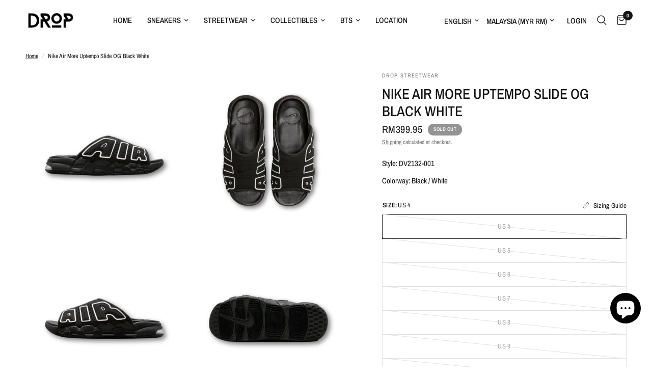

--- FILE ---
content_type: text/html; charset=utf-8
request_url: https://dropstreetwear.com/products/nike-air-more-uptempo-slide-og-black-white
body_size: 56107
content:
<!doctype html><html class="no-js" lang="en" dir="ltr">
<head>
  <meta name="google-site-verification" content="38LlzXgDzmAcKxwWr03vsy3RkUp1H3IXXT0kfXOXXhY" />
  <!-- Google tag (gtag.js) -->
<script async src="https://www.googletagmanager.com/gtag/js?id=G-3QLTETMFSW"></script>
<script>
  window.dataLayer = window.dataLayer || [];
  function gtag(){dataLayer.push(arguments);}
  gtag('js', new Date());

  gtag('config', 'G-3QLTETMFSW');
</script>
	<meta charset="utf-8">
	<meta http-equiv="X-UA-Compatible" content="IE=edge,chrome=1">
	<meta name="viewport" content="width=device-width, initial-scale=1, maximum-scale=5, viewport-fit=cover">
	<meta name="theme-color" content="#ffffff">
	<link rel="canonical" href="https://dropstreetwear.com/products/nike-air-more-uptempo-slide-og-black-white">
	<link rel="preconnect" href="https://cdn.shopify.com" crossorigin>
	<link rel="preload" as="style" href="//dropstreetwear.com/cdn/shop/t/6/assets/app.css?v=80071009640656967901736247691">
<link rel="preload" as="style" href="//dropstreetwear.com/cdn/shop/t/6/assets/product.css?v=123055673129765791131736247691">



<link href="//dropstreetwear.com/cdn/shop/t/6/assets/animations.min.js?v=43857518744990237831736247691" as="script" rel="preload">

<link href="//dropstreetwear.com/cdn/shop/t/6/assets/vendor.min.js?v=157477036952821991051736247691" as="script" rel="preload">
<link href="//dropstreetwear.com/cdn/shop/t/6/assets/app.js?v=98960051873977206141736247691" as="script" rel="preload">
<link href="//dropstreetwear.com/cdn/shop/t/6/assets/slideshow.js?v=10887116970406337511736247691" as="script" rel="preload">

<script>
window.lazySizesConfig = window.lazySizesConfig || {};
window.lazySizesConfig.expand = 250;
window.lazySizesConfig.loadMode = 1;
window.lazySizesConfig.loadHidden = false;
</script>


	<link rel="icon" type="image/png" href="//dropstreetwear.com/cdn/shop/files/Lilac_and_White_Traditional_Real_Estate_Agency_Logotype_Template_1.png?crop=center&height=32&v=1692848591&width=32">

	<title>
	Nike Air More Uptempo Slide OG Black White &ndash; Drop Streetwear
	</title>

	
	<meta name="description" content="Style: DV2132-001 Colorway: Black / White">
	
<link rel="preconnect" href="https://fonts.shopifycdn.com" crossorigin>

<meta property="og:site_name" content="Drop Streetwear">
<meta property="og:url" content="https://dropstreetwear.com/products/nike-air-more-uptempo-slide-og-black-white">
<meta property="og:title" content="Nike Air More Uptempo Slide OG Black White">
<meta property="og:type" content="product">
<meta property="og:description" content="Style: DV2132-001 Colorway: Black / White"><meta property="og:image" content="http://dropstreetwear.com/cdn/shop/files/1_1a012983-45c1-4692-9d6b-34a850026d57.jpg?v=1692698928">
  <meta property="og:image:secure_url" content="https://dropstreetwear.com/cdn/shop/files/1_1a012983-45c1-4692-9d6b-34a850026d57.jpg?v=1692698928">
  <meta property="og:image:width" content="1080">
  <meta property="og:image:height" content="1080"><meta property="og:price:amount" content="399.95">
  <meta property="og:price:currency" content="MYR"><meta name="twitter:card" content="summary_large_image">
<meta name="twitter:title" content="Nike Air More Uptempo Slide OG Black White">
<meta name="twitter:description" content="Style: DV2132-001 Colorway: Black / White">


	<link href="//dropstreetwear.com/cdn/shop/t/6/assets/app.css?v=80071009640656967901736247691" rel="stylesheet" type="text/css" media="all" />

	<style data-shopify>
	@font-face {
  font-family: "Archivo Narrow";
  font-weight: 400;
  font-style: normal;
  font-display: swap;
  src: url("//dropstreetwear.com/cdn/fonts/archivo_narrow/archivonarrow_n4.5c3bab850a22055c235cf940f895d873a8689d70.woff2") format("woff2"),
       url("//dropstreetwear.com/cdn/fonts/archivo_narrow/archivonarrow_n4.ea12dd22d3319d164475c1d047ae8f973041a9ff.woff") format("woff");
}

@font-face {
  font-family: "Archivo Narrow";
  font-weight: 500;
  font-style: normal;
  font-display: swap;
  src: url("//dropstreetwear.com/cdn/fonts/archivo_narrow/archivonarrow_n5.d7d2ed7fbf03e65de95fbf4dd65b8f16594058a7.woff2") format("woff2"),
       url("//dropstreetwear.com/cdn/fonts/archivo_narrow/archivonarrow_n5.1b34a2bfca6fa7ceb43f421bf0098175c735e91b.woff") format("woff");
}

@font-face {
  font-family: "Archivo Narrow";
  font-weight: 600;
  font-style: normal;
  font-display: swap;
  src: url("//dropstreetwear.com/cdn/fonts/archivo_narrow/archivonarrow_n6.39db873f9e4e9c8ab7083354b267ce7500b7ee9e.woff2") format("woff2"),
       url("//dropstreetwear.com/cdn/fonts/archivo_narrow/archivonarrow_n6.997d285d710a777a602467368cc2fbd11a20033e.woff") format("woff");
}

@font-face {
  font-family: "Archivo Narrow";
  font-weight: 400;
  font-style: italic;
  font-display: swap;
  src: url("//dropstreetwear.com/cdn/fonts/archivo_narrow/archivonarrow_i4.59445c13f0e607542640c8a56f31dcd8ed680cfa.woff2") format("woff2"),
       url("//dropstreetwear.com/cdn/fonts/archivo_narrow/archivonarrow_i4.bbf26c99347034f8df1f87b08c4a929cfc5255c8.woff") format("woff");
}

@font-face {
  font-family: "Archivo Narrow";
  font-weight: 600;
  font-style: italic;
  font-display: swap;
  src: url("//dropstreetwear.com/cdn/fonts/archivo_narrow/archivonarrow_i6.21c69730cb55f9ff454529f520897ee241e78c97.woff2") format("woff2"),
       url("//dropstreetwear.com/cdn/fonts/archivo_narrow/archivonarrow_i6.6c25ccdf80ef4616ffdc61ea3e51d7ed480f0d13.woff") format("woff");
}


		@font-face {
  font-family: "Archivo Narrow";
  font-weight: 600;
  font-style: normal;
  font-display: swap;
  src: url("//dropstreetwear.com/cdn/fonts/archivo_narrow/archivonarrow_n6.39db873f9e4e9c8ab7083354b267ce7500b7ee9e.woff2") format("woff2"),
       url("//dropstreetwear.com/cdn/fonts/archivo_narrow/archivonarrow_n6.997d285d710a777a602467368cc2fbd11a20033e.woff") format("woff");
}

@font-face {
  font-family: "Archivo Narrow";
  font-weight: 400;
  font-style: normal;
  font-display: swap;
  src: url("//dropstreetwear.com/cdn/fonts/archivo_narrow/archivonarrow_n4.5c3bab850a22055c235cf940f895d873a8689d70.woff2") format("woff2"),
       url("//dropstreetwear.com/cdn/fonts/archivo_narrow/archivonarrow_n4.ea12dd22d3319d164475c1d047ae8f973041a9ff.woff") format("woff");
}

h1,h2,h3,h4,h5,h6,
	.h1,.h2,.h3,.h4,.h5,.h6,
	.logolink.text-logo,
	.heading-font,
	.h1-xlarge,
	.h1-large,
	.customer-addresses .my-address .address-index {
		font-style: normal;
		font-weight: 600;
		font-family: "Archivo Narrow", sans-serif;
	}
	body,
	.body-font,
	.thb-product-detail .product-title {
		font-style: normal;
		font-weight: 400;
		font-family: "Archivo Narrow", sans-serif;
	}
	:root {
		--font-body-scale: 1.0;
		--font-body-line-height-scale: 1.0;
		--font-body-letter-spacing: 0.0em;
		--font-announcement-scale: 1.0;
		--font-heading-scale: 1.0;
		--font-heading-line-height-scale: 1.0;
		--font-heading-letter-spacing: 0.0em;
		--font-navigation-scale: 1.0;
		--font-product-title-scale: 1.0;
		--font-product-title-line-height-scale: 1.0;
		--button-letter-spacing: 0.02em;--bg-body: #ffffff;
			--bg-body-rgb: 255,255,255;
			--bg-body-darken: #f7f7f7;
			--payment-terms-background-color: #ffffff;--color-body: #151515;
		  --color-body-rgb: 21,21,21;--color-accent: #151515;
			--color-accent-rgb: 21,21,21;--color-border: #E2E2E2;--color-form-border: #dedede;--color-announcement-bar-text: #ffffff;--color-announcement-bar-bg: #151515;--color-header-bg: #ffffff;
			--color-header-bg-rgb: 255,255,255;--color-header-text: #151515;
			--color-header-text-rgb: 21,21,21;--color-header-links: #151515;--color-header-links-hover: #151515;--color-header-icons: #151515;--color-header-border: #E2E2E2;--solid-button-background: #151515;--solid-button-label: #ffffff;--outline-button-label: #151515;--color-price: #151515;--color-star: #FD9A52;--color-dots: #151515;--color-inventory-instock: #279A4B;--color-inventory-lowstock: #FB9E5B;--section-spacing-mobile: 50px;--section-spacing-desktop: 90px;--button-border-radius: 0px;--color-badge-text: #ffffff;--color-badge-sold-out: #939393;--color-badge-sale: #151515;--badge-corner-radius: 13px;--color-footer-text: #FFFFFF;
			--color-footer-text-rgb: 255,255,255;--color-footer-link: #FFFFFF;--color-footer-link-hover: #FFFFFF;--color-footer-border: #444444;
			--color-footer-border-rgb: 68,68,68;--color-footer-bg: #151515;}
</style>


	<script>
		window.theme = window.theme || {};
		theme = {
			settings: {
				money_with_currency_format:"RM{{amount}}",
				cart_drawer:true,
				product_id: 8547234709786,
			},
			routes: {
				root_url: '/',
				cart_url: '/cart',
				cart_add_url: '/cart/add',
				search_url: '/search',
				cart_change_url: '/cart/change',
				cart_update_url: '/cart/update',
				predictive_search_url: '/search/suggest',
			},
			variantStrings: {
        addToCart: `Add to cart`,
        soldOut: `Sold out`,
        unavailable: `Unavailable`,
      },
			strings: {
				requiresTerms: `You must agree with the terms and conditions of sales to check out`,
			}
		};
	</script>
	<script>window.performance && window.performance.mark && window.performance.mark('shopify.content_for_header.start');</script><meta name="google-site-verification" content="MDCHYxT9cV9qq_IX3hrObteUbPY1UDvsigi_0FCAxcQ">
<meta name="facebook-domain-verification" content="jkf84ej6m20r0c8ggye87r99fsju17">
<meta id="shopify-digital-wallet" name="shopify-digital-wallet" content="/76808487194/digital_wallets/dialog">
<meta name="shopify-checkout-api-token" content="0ce72fe8734fb63c52a00cefd763e622">
<meta id="in-context-paypal-metadata" data-shop-id="76808487194" data-venmo-supported="false" data-environment="production" data-locale="en_US" data-paypal-v4="true" data-currency="MYR">
<link rel="alternate" hreflang="x-default" href="https://dropstreetwear.com/products/nike-air-more-uptempo-slide-og-black-white">
<link rel="alternate" hreflang="en" href="https://dropstreetwear.com/products/nike-air-more-uptempo-slide-og-black-white">
<link rel="alternate" hreflang="zh-Hans" href="https://dropstreetwear.com/zh/products/nike-air-more-uptempo-slide-og-black-white">
<link rel="alternate" hreflang="zh-Hans-AE" href="https://dropstreetwear.com/zh/products/nike-air-more-uptempo-slide-og-black-white">
<link rel="alternate" hreflang="zh-Hans-AT" href="https://dropstreetwear.com/zh/products/nike-air-more-uptempo-slide-og-black-white">
<link rel="alternate" hreflang="zh-Hans-AU" href="https://dropstreetwear.com/zh/products/nike-air-more-uptempo-slide-og-black-white">
<link rel="alternate" hreflang="zh-Hans-BE" href="https://dropstreetwear.com/zh/products/nike-air-more-uptempo-slide-og-black-white">
<link rel="alternate" hreflang="zh-Hans-CA" href="https://dropstreetwear.com/zh/products/nike-air-more-uptempo-slide-og-black-white">
<link rel="alternate" hreflang="zh-Hans-CH" href="https://dropstreetwear.com/zh/products/nike-air-more-uptempo-slide-og-black-white">
<link rel="alternate" hreflang="zh-Hans-CZ" href="https://dropstreetwear.com/zh/products/nike-air-more-uptempo-slide-og-black-white">
<link rel="alternate" hreflang="zh-Hans-DE" href="https://dropstreetwear.com/zh/products/nike-air-more-uptempo-slide-og-black-white">
<link rel="alternate" hreflang="zh-Hans-DK" href="https://dropstreetwear.com/zh/products/nike-air-more-uptempo-slide-og-black-white">
<link rel="alternate" hreflang="zh-Hans-ES" href="https://dropstreetwear.com/zh/products/nike-air-more-uptempo-slide-og-black-white">
<link rel="alternate" hreflang="zh-Hans-FI" href="https://dropstreetwear.com/zh/products/nike-air-more-uptempo-slide-og-black-white">
<link rel="alternate" hreflang="zh-Hans-FR" href="https://dropstreetwear.com/zh/products/nike-air-more-uptempo-slide-og-black-white">
<link rel="alternate" hreflang="zh-Hans-GB" href="https://dropstreetwear.com/zh/products/nike-air-more-uptempo-slide-og-black-white">
<link rel="alternate" hreflang="zh-Hans-HK" href="https://dropstreetwear.com/zh/products/nike-air-more-uptempo-slide-og-black-white">
<link rel="alternate" hreflang="zh-Hans-IE" href="https://dropstreetwear.com/zh/products/nike-air-more-uptempo-slide-og-black-white">
<link rel="alternate" hreflang="zh-Hans-IT" href="https://dropstreetwear.com/zh/products/nike-air-more-uptempo-slide-og-black-white">
<link rel="alternate" hreflang="zh-Hans-JP" href="https://dropstreetwear.com/zh/products/nike-air-more-uptempo-slide-og-black-white">
<link rel="alternate" hreflang="zh-Hans-KR" href="https://dropstreetwear.com/zh/products/nike-air-more-uptempo-slide-og-black-white">
<link rel="alternate" hreflang="zh-Hans-MY" href="https://dropstreetwear.com/zh/products/nike-air-more-uptempo-slide-og-black-white">
<link rel="alternate" hreflang="zh-Hans-NL" href="https://dropstreetwear.com/zh/products/nike-air-more-uptempo-slide-og-black-white">
<link rel="alternate" hreflang="zh-Hans-NO" href="https://dropstreetwear.com/zh/products/nike-air-more-uptempo-slide-og-black-white">
<link rel="alternate" hreflang="zh-Hans-NZ" href="https://dropstreetwear.com/zh/products/nike-air-more-uptempo-slide-og-black-white">
<link rel="alternate" hreflang="zh-Hans-PL" href="https://dropstreetwear.com/zh/products/nike-air-more-uptempo-slide-og-black-white">
<link rel="alternate" hreflang="zh-Hans-PT" href="https://dropstreetwear.com/zh/products/nike-air-more-uptempo-slide-og-black-white">
<link rel="alternate" hreflang="zh-Hans-SE" href="https://dropstreetwear.com/zh/products/nike-air-more-uptempo-slide-og-black-white">
<link rel="alternate" hreflang="zh-Hans-SG" href="https://dropstreetwear.com/zh/products/nike-air-more-uptempo-slide-og-black-white">
<link rel="alternate" hreflang="zh-Hans-US" href="https://dropstreetwear.com/zh/products/nike-air-more-uptempo-slide-og-black-white">
<link rel="alternate" type="application/json+oembed" href="https://dropstreetwear.com/products/nike-air-more-uptempo-slide-og-black-white.oembed">
<script async="async" src="/checkouts/internal/preloads.js?locale=en-MY"></script>
<script id="shopify-features" type="application/json">{"accessToken":"0ce72fe8734fb63c52a00cefd763e622","betas":["rich-media-storefront-analytics"],"domain":"dropstreetwear.com","predictiveSearch":true,"shopId":76808487194,"locale":"en"}</script>
<script>var Shopify = Shopify || {};
Shopify.shop = "206bc5.myshopify.com";
Shopify.locale = "en";
Shopify.currency = {"active":"MYR","rate":"1.0"};
Shopify.country = "MY";
Shopify.theme = {"name":"Copy of Reformation (Testing)","id":175950659866,"schema_name":"Reformation","schema_version":"1.6.2","theme_store_id":1762,"role":"main"};
Shopify.theme.handle = "null";
Shopify.theme.style = {"id":null,"handle":null};
Shopify.cdnHost = "dropstreetwear.com/cdn";
Shopify.routes = Shopify.routes || {};
Shopify.routes.root = "/";</script>
<script type="module">!function(o){(o.Shopify=o.Shopify||{}).modules=!0}(window);</script>
<script>!function(o){function n(){var o=[];function n(){o.push(Array.prototype.slice.apply(arguments))}return n.q=o,n}var t=o.Shopify=o.Shopify||{};t.loadFeatures=n(),t.autoloadFeatures=n()}(window);</script>
<script id="shop-js-analytics" type="application/json">{"pageType":"product"}</script>
<script defer="defer" async type="module" src="//dropstreetwear.com/cdn/shopifycloud/shop-js/modules/v2/client.init-shop-cart-sync_WVOgQShq.en.esm.js"></script>
<script defer="defer" async type="module" src="//dropstreetwear.com/cdn/shopifycloud/shop-js/modules/v2/chunk.common_C_13GLB1.esm.js"></script>
<script defer="defer" async type="module" src="//dropstreetwear.com/cdn/shopifycloud/shop-js/modules/v2/chunk.modal_CLfMGd0m.esm.js"></script>
<script type="module">
  await import("//dropstreetwear.com/cdn/shopifycloud/shop-js/modules/v2/client.init-shop-cart-sync_WVOgQShq.en.esm.js");
await import("//dropstreetwear.com/cdn/shopifycloud/shop-js/modules/v2/chunk.common_C_13GLB1.esm.js");
await import("//dropstreetwear.com/cdn/shopifycloud/shop-js/modules/v2/chunk.modal_CLfMGd0m.esm.js");

  window.Shopify.SignInWithShop?.initShopCartSync?.({"fedCMEnabled":true,"windoidEnabled":true});

</script>
<script>(function() {
  var isLoaded = false;
  function asyncLoad() {
    if (isLoaded) return;
    isLoaded = true;
    var urls = ["https:\/\/d1639lhkj5l89m.cloudfront.net\/js\/storefront\/uppromote.js?shop=206bc5.myshopify.com","https:\/\/gateway.apaylater.com\/plugins\/price_divider\/main.js?platform=SHOPIFY\u0026country=MY\u0026price_divider_applied_on=all\u0026shop=206bc5.myshopify.com","https:\/\/app.adoric-om.com\/adoric.js?key=de3be8ddfdcba4c5eddd7f032238ccaf\u0026shop=206bc5.myshopify.com","https:\/\/wisepops.net\/loader.js?v=2\u0026h=szbBTCvbc9\u0026shop=206bc5.myshopify.com","https:\/\/script.pop-convert.com\/new-micro\/production.pc.min.js?unique_id=206bc5.myshopify.com\u0026shop=206bc5.myshopify.com","https:\/\/cdn.s3.pop-convert.com\/pcjs.production.min.js?unique_id=206bc5.myshopify.com\u0026shop=206bc5.myshopify.com"];
    for (var i = 0; i < urls.length; i++) {
      var s = document.createElement('script');
      s.type = 'text/javascript';
      s.async = true;
      s.src = urls[i];
      var x = document.getElementsByTagName('script')[0];
      x.parentNode.insertBefore(s, x);
    }
  };
  if(window.attachEvent) {
    window.attachEvent('onload', asyncLoad);
  } else {
    window.addEventListener('load', asyncLoad, false);
  }
})();</script>
<script id="__st">var __st={"a":76808487194,"offset":28800,"reqid":"fc793b03-7564-482d-9bea-3e66e3f703d1-1769679969","pageurl":"dropstreetwear.com\/products\/nike-air-more-uptempo-slide-og-black-white","u":"7d1d980b2b5a","p":"product","rtyp":"product","rid":8547234709786};</script>
<script>window.ShopifyPaypalV4VisibilityTracking = true;</script>
<script id="captcha-bootstrap">!function(){'use strict';const t='contact',e='account',n='new_comment',o=[[t,t],['blogs',n],['comments',n],[t,'customer']],c=[[e,'customer_login'],[e,'guest_login'],[e,'recover_customer_password'],[e,'create_customer']],r=t=>t.map((([t,e])=>`form[action*='/${t}']:not([data-nocaptcha='true']) input[name='form_type'][value='${e}']`)).join(','),a=t=>()=>t?[...document.querySelectorAll(t)].map((t=>t.form)):[];function s(){const t=[...o],e=r(t);return a(e)}const i='password',u='form_key',d=['recaptcha-v3-token','g-recaptcha-response','h-captcha-response',i],f=()=>{try{return window.sessionStorage}catch{return}},m='__shopify_v',_=t=>t.elements[u];function p(t,e,n=!1){try{const o=window.sessionStorage,c=JSON.parse(o.getItem(e)),{data:r}=function(t){const{data:e,action:n}=t;return t[m]||n?{data:e,action:n}:{data:t,action:n}}(c);for(const[e,n]of Object.entries(r))t.elements[e]&&(t.elements[e].value=n);n&&o.removeItem(e)}catch(o){console.error('form repopulation failed',{error:o})}}const l='form_type',E='cptcha';function T(t){t.dataset[E]=!0}const w=window,h=w.document,L='Shopify',v='ce_forms',y='captcha';let A=!1;((t,e)=>{const n=(g='f06e6c50-85a8-45c8-87d0-21a2b65856fe',I='https://cdn.shopify.com/shopifycloud/storefront-forms-hcaptcha/ce_storefront_forms_captcha_hcaptcha.v1.5.2.iife.js',D={infoText:'Protected by hCaptcha',privacyText:'Privacy',termsText:'Terms'},(t,e,n)=>{const o=w[L][v],c=o.bindForm;if(c)return c(t,g,e,D).then(n);var r;o.q.push([[t,g,e,D],n]),r=I,A||(h.body.append(Object.assign(h.createElement('script'),{id:'captcha-provider',async:!0,src:r})),A=!0)});var g,I,D;w[L]=w[L]||{},w[L][v]=w[L][v]||{},w[L][v].q=[],w[L][y]=w[L][y]||{},w[L][y].protect=function(t,e){n(t,void 0,e),T(t)},Object.freeze(w[L][y]),function(t,e,n,w,h,L){const[v,y,A,g]=function(t,e,n){const i=e?o:[],u=t?c:[],d=[...i,...u],f=r(d),m=r(i),_=r(d.filter((([t,e])=>n.includes(e))));return[a(f),a(m),a(_),s()]}(w,h,L),I=t=>{const e=t.target;return e instanceof HTMLFormElement?e:e&&e.form},D=t=>v().includes(t);t.addEventListener('submit',(t=>{const e=I(t);if(!e)return;const n=D(e)&&!e.dataset.hcaptchaBound&&!e.dataset.recaptchaBound,o=_(e),c=g().includes(e)&&(!o||!o.value);(n||c)&&t.preventDefault(),c&&!n&&(function(t){try{if(!f())return;!function(t){const e=f();if(!e)return;const n=_(t);if(!n)return;const o=n.value;o&&e.removeItem(o)}(t);const e=Array.from(Array(32),(()=>Math.random().toString(36)[2])).join('');!function(t,e){_(t)||t.append(Object.assign(document.createElement('input'),{type:'hidden',name:u})),t.elements[u].value=e}(t,e),function(t,e){const n=f();if(!n)return;const o=[...t.querySelectorAll(`input[type='${i}']`)].map((({name:t})=>t)),c=[...d,...o],r={};for(const[a,s]of new FormData(t).entries())c.includes(a)||(r[a]=s);n.setItem(e,JSON.stringify({[m]:1,action:t.action,data:r}))}(t,e)}catch(e){console.error('failed to persist form',e)}}(e),e.submit())}));const S=(t,e)=>{t&&!t.dataset[E]&&(n(t,e.some((e=>e===t))),T(t))};for(const o of['focusin','change'])t.addEventListener(o,(t=>{const e=I(t);D(e)&&S(e,y())}));const B=e.get('form_key'),M=e.get(l),P=B&&M;t.addEventListener('DOMContentLoaded',(()=>{const t=y();if(P)for(const e of t)e.elements[l].value===M&&p(e,B);[...new Set([...A(),...v().filter((t=>'true'===t.dataset.shopifyCaptcha))])].forEach((e=>S(e,t)))}))}(h,new URLSearchParams(w.location.search),n,t,e,['guest_login'])})(!0,!0)}();</script>
<script integrity="sha256-4kQ18oKyAcykRKYeNunJcIwy7WH5gtpwJnB7kiuLZ1E=" data-source-attribution="shopify.loadfeatures" defer="defer" src="//dropstreetwear.com/cdn/shopifycloud/storefront/assets/storefront/load_feature-a0a9edcb.js" crossorigin="anonymous"></script>
<script data-source-attribution="shopify.dynamic_checkout.dynamic.init">var Shopify=Shopify||{};Shopify.PaymentButton=Shopify.PaymentButton||{isStorefrontPortableWallets:!0,init:function(){window.Shopify.PaymentButton.init=function(){};var t=document.createElement("script");t.src="https://dropstreetwear.com/cdn/shopifycloud/portable-wallets/latest/portable-wallets.en.js",t.type="module",document.head.appendChild(t)}};
</script>
<script data-source-attribution="shopify.dynamic_checkout.buyer_consent">
  function portableWalletsHideBuyerConsent(e){var t=document.getElementById("shopify-buyer-consent"),n=document.getElementById("shopify-subscription-policy-button");t&&n&&(t.classList.add("hidden"),t.setAttribute("aria-hidden","true"),n.removeEventListener("click",e))}function portableWalletsShowBuyerConsent(e){var t=document.getElementById("shopify-buyer-consent"),n=document.getElementById("shopify-subscription-policy-button");t&&n&&(t.classList.remove("hidden"),t.removeAttribute("aria-hidden"),n.addEventListener("click",e))}window.Shopify?.PaymentButton&&(window.Shopify.PaymentButton.hideBuyerConsent=portableWalletsHideBuyerConsent,window.Shopify.PaymentButton.showBuyerConsent=portableWalletsShowBuyerConsent);
</script>
<script>
  function portableWalletsCleanup(e){e&&e.src&&console.error("Failed to load portable wallets script "+e.src);var t=document.querySelectorAll("shopify-accelerated-checkout .shopify-payment-button__skeleton, shopify-accelerated-checkout-cart .wallet-cart-button__skeleton"),e=document.getElementById("shopify-buyer-consent");for(let e=0;e<t.length;e++)t[e].remove();e&&e.remove()}function portableWalletsNotLoadedAsModule(e){e instanceof ErrorEvent&&"string"==typeof e.message&&e.message.includes("import.meta")&&"string"==typeof e.filename&&e.filename.includes("portable-wallets")&&(window.removeEventListener("error",portableWalletsNotLoadedAsModule),window.Shopify.PaymentButton.failedToLoad=e,"loading"===document.readyState?document.addEventListener("DOMContentLoaded",window.Shopify.PaymentButton.init):window.Shopify.PaymentButton.init())}window.addEventListener("error",portableWalletsNotLoadedAsModule);
</script>

<script type="module" src="https://dropstreetwear.com/cdn/shopifycloud/portable-wallets/latest/portable-wallets.en.js" onError="portableWalletsCleanup(this)" crossorigin="anonymous"></script>
<script nomodule>
  document.addEventListener("DOMContentLoaded", portableWalletsCleanup);
</script>

<script id='scb4127' type='text/javascript' async='' src='https://dropstreetwear.com/cdn/shopifycloud/privacy-banner/storefront-banner.js'></script><link id="shopify-accelerated-checkout-styles" rel="stylesheet" media="screen" href="https://dropstreetwear.com/cdn/shopifycloud/portable-wallets/latest/accelerated-checkout-backwards-compat.css" crossorigin="anonymous">
<style id="shopify-accelerated-checkout-cart">
        #shopify-buyer-consent {
  margin-top: 1em;
  display: inline-block;
  width: 100%;
}

#shopify-buyer-consent.hidden {
  display: none;
}

#shopify-subscription-policy-button {
  background: none;
  border: none;
  padding: 0;
  text-decoration: underline;
  font-size: inherit;
  cursor: pointer;
}

#shopify-subscription-policy-button::before {
  box-shadow: none;
}

      </style>

<script>window.performance && window.performance.mark && window.performance.mark('shopify.content_for_header.end');</script> <!-- Header hook for plugins -->

	<script>document.documentElement.className = document.documentElement.className.replace('no-js', 'js');</script>
<!-- BEGIN app block: shopify://apps/judge-me-reviews/blocks/judgeme_core/61ccd3b1-a9f2-4160-9fe9-4fec8413e5d8 --><!-- Start of Judge.me Core -->






<link rel="dns-prefetch" href="https://cdnwidget.judge.me">
<link rel="dns-prefetch" href="https://cdn.judge.me">
<link rel="dns-prefetch" href="https://cdn1.judge.me">
<link rel="dns-prefetch" href="https://api.judge.me">

<script data-cfasync='false' class='jdgm-settings-script'>window.jdgmSettings={"pagination":5,"disable_web_reviews":false,"badge_no_review_text":"No reviews","badge_n_reviews_text":"{{ n }} review/reviews","hide_badge_preview_if_no_reviews":true,"badge_hide_text":false,"enforce_center_preview_badge":false,"widget_title":"Customer Reviews","widget_open_form_text":"Write a review","widget_close_form_text":"Cancel review","widget_refresh_page_text":"Refresh page","widget_summary_text":"Based on {{ number_of_reviews }} review/reviews","widget_no_review_text":"Be the first to write a review","widget_name_field_text":"Display name","widget_verified_name_field_text":"Verified Name (public)","widget_name_placeholder_text":"Display name","widget_required_field_error_text":"This field is required.","widget_email_field_text":"Email address","widget_verified_email_field_text":"Verified Email (private, can not be edited)","widget_email_placeholder_text":"Your email address","widget_email_field_error_text":"Please enter a valid email address.","widget_rating_field_text":"Rating","widget_review_title_field_text":"Review Title","widget_review_title_placeholder_text":"Give your review a title","widget_review_body_field_text":"Review content","widget_review_body_placeholder_text":"Start writing here...","widget_pictures_field_text":"Picture/Video (optional)","widget_submit_review_text":"Submit Review","widget_submit_verified_review_text":"Submit Verified Review","widget_submit_success_msg_with_auto_publish":"Thank you! Please refresh the page in a few moments to see your review. You can remove or edit your review by logging into \u003ca href='https://judge.me/login' target='_blank' rel='nofollow noopener'\u003eJudge.me\u003c/a\u003e","widget_submit_success_msg_no_auto_publish":"Thank you! Your review will be published as soon as it is approved by the shop admin. You can remove or edit your review by logging into \u003ca href='https://judge.me/login' target='_blank' rel='nofollow noopener'\u003eJudge.me\u003c/a\u003e","widget_show_default_reviews_out_of_total_text":"Showing {{ n_reviews_shown }} out of {{ n_reviews }} reviews.","widget_show_all_link_text":"Show all","widget_show_less_link_text":"Show less","widget_author_said_text":"{{ reviewer_name }} said:","widget_days_text":"{{ n }} days ago","widget_weeks_text":"{{ n }} week/weeks ago","widget_months_text":"{{ n }} month/months ago","widget_years_text":"{{ n }} year/years ago","widget_yesterday_text":"Yesterday","widget_today_text":"Today","widget_replied_text":"\u003e\u003e {{ shop_name }} replied:","widget_read_more_text":"Read more","widget_reviewer_name_as_initial":"","widget_rating_filter_color":"#fbcd0a","widget_rating_filter_see_all_text":"See all reviews","widget_sorting_most_recent_text":"Most Recent","widget_sorting_highest_rating_text":"Highest Rating","widget_sorting_lowest_rating_text":"Lowest Rating","widget_sorting_with_pictures_text":"Only Pictures","widget_sorting_most_helpful_text":"Most Helpful","widget_open_question_form_text":"Ask a question","widget_reviews_subtab_text":"Reviews","widget_questions_subtab_text":"Questions","widget_question_label_text":"Question","widget_answer_label_text":"Answer","widget_question_placeholder_text":"Write your question here","widget_submit_question_text":"Submit Question","widget_question_submit_success_text":"Thank you for your question! We will notify you once it gets answered.","verified_badge_text":"Verified","verified_badge_bg_color":"","verified_badge_text_color":"","verified_badge_placement":"left-of-reviewer-name","widget_review_max_height":"","widget_hide_border":false,"widget_social_share":false,"widget_thumb":false,"widget_review_location_show":false,"widget_location_format":"","all_reviews_include_out_of_store_products":true,"all_reviews_out_of_store_text":"(out of store)","all_reviews_pagination":100,"all_reviews_product_name_prefix_text":"about","enable_review_pictures":true,"enable_question_anwser":false,"widget_theme":"default","review_date_format":"mm/dd/yyyy","default_sort_method":"most-recent","widget_product_reviews_subtab_text":"Product Reviews","widget_shop_reviews_subtab_text":"Shop Reviews","widget_other_products_reviews_text":"Reviews for other products","widget_store_reviews_subtab_text":"Store reviews","widget_no_store_reviews_text":"This store hasn't received any reviews yet","widget_web_restriction_product_reviews_text":"This product hasn't received any reviews yet","widget_no_items_text":"No items found","widget_show_more_text":"Show more","widget_write_a_store_review_text":"Write a Store Review","widget_other_languages_heading":"Reviews in Other Languages","widget_translate_review_text":"Translate review to {{ language }}","widget_translating_review_text":"Translating...","widget_show_original_translation_text":"Show original ({{ language }})","widget_translate_review_failed_text":"Review couldn't be translated.","widget_translate_review_retry_text":"Retry","widget_translate_review_try_again_later_text":"Try again later","show_product_url_for_grouped_product":false,"widget_sorting_pictures_first_text":"Pictures First","show_pictures_on_all_rev_page_mobile":false,"show_pictures_on_all_rev_page_desktop":false,"floating_tab_hide_mobile_install_preference":false,"floating_tab_button_name":"★ Reviews","floating_tab_title":"Let customers speak for us","floating_tab_button_color":"","floating_tab_button_background_color":"","floating_tab_url":"","floating_tab_url_enabled":false,"floating_tab_tab_style":"text","all_reviews_text_badge_text":"Customers rate us {{ shop.metafields.judgeme.all_reviews_rating | round: 1 }}/5 based on {{ shop.metafields.judgeme.all_reviews_count }} reviews.","all_reviews_text_badge_text_branded_style":"{{ shop.metafields.judgeme.all_reviews_rating | round: 1 }} out of 5 stars based on {{ shop.metafields.judgeme.all_reviews_count }} reviews","is_all_reviews_text_badge_a_link":false,"show_stars_for_all_reviews_text_badge":false,"all_reviews_text_badge_url":"","all_reviews_text_style":"branded","all_reviews_text_color_style":"judgeme_brand_color","all_reviews_text_color":"#108474","all_reviews_text_show_jm_brand":true,"featured_carousel_show_header":true,"featured_carousel_title":"Let customers speak for us","testimonials_carousel_title":"Customers are saying","videos_carousel_title":"Real customer stories","cards_carousel_title":"Customers are saying","featured_carousel_count_text":"from {{ n }} reviews","featured_carousel_add_link_to_all_reviews_page":false,"featured_carousel_url":"","featured_carousel_show_images":true,"featured_carousel_autoslide_interval":5,"featured_carousel_arrows_on_the_sides":false,"featured_carousel_height":250,"featured_carousel_width":80,"featured_carousel_image_size":0,"featured_carousel_image_height":250,"featured_carousel_arrow_color":"#eeeeee","verified_count_badge_style":"branded","verified_count_badge_orientation":"horizontal","verified_count_badge_color_style":"judgeme_brand_color","verified_count_badge_color":"#108474","is_verified_count_badge_a_link":false,"verified_count_badge_url":"","verified_count_badge_show_jm_brand":true,"widget_rating_preset_default":5,"widget_first_sub_tab":"product-reviews","widget_show_histogram":true,"widget_histogram_use_custom_color":false,"widget_pagination_use_custom_color":false,"widget_star_use_custom_color":false,"widget_verified_badge_use_custom_color":false,"widget_write_review_use_custom_color":false,"picture_reminder_submit_button":"Upload Pictures","enable_review_videos":false,"mute_video_by_default":false,"widget_sorting_videos_first_text":"Videos First","widget_review_pending_text":"Pending","featured_carousel_items_for_large_screen":3,"social_share_options_order":"Facebook,Twitter","remove_microdata_snippet":false,"disable_json_ld":false,"enable_json_ld_products":false,"preview_badge_show_question_text":false,"preview_badge_no_question_text":"No questions","preview_badge_n_question_text":"{{ number_of_questions }} question/questions","qa_badge_show_icon":false,"qa_badge_position":"same-row","remove_judgeme_branding":false,"widget_add_search_bar":false,"widget_search_bar_placeholder":"Search","widget_sorting_verified_only_text":"Verified only","featured_carousel_theme":"default","featured_carousel_show_rating":true,"featured_carousel_show_title":true,"featured_carousel_show_body":true,"featured_carousel_show_date":false,"featured_carousel_show_reviewer":true,"featured_carousel_show_product":false,"featured_carousel_header_background_color":"#108474","featured_carousel_header_text_color":"#ffffff","featured_carousel_name_product_separator":"reviewed","featured_carousel_full_star_background":"#108474","featured_carousel_empty_star_background":"#dadada","featured_carousel_vertical_theme_background":"#f9fafb","featured_carousel_verified_badge_enable":true,"featured_carousel_verified_badge_color":"#108474","featured_carousel_border_style":"round","featured_carousel_review_line_length_limit":3,"featured_carousel_more_reviews_button_text":"Read more reviews","featured_carousel_view_product_button_text":"View product","all_reviews_page_load_reviews_on":"scroll","all_reviews_page_load_more_text":"Load More Reviews","disable_fb_tab_reviews":false,"enable_ajax_cdn_cache":false,"widget_advanced_speed_features":5,"widget_public_name_text":"displayed publicly like","default_reviewer_name":"John Smith","default_reviewer_name_has_non_latin":true,"widget_reviewer_anonymous":"Anonymous","medals_widget_title":"Judge.me Review Medals","medals_widget_background_color":"#f9fafb","medals_widget_position":"footer_all_pages","medals_widget_border_color":"#f9fafb","medals_widget_verified_text_position":"left","medals_widget_use_monochromatic_version":false,"medals_widget_elements_color":"#108474","show_reviewer_avatar":true,"widget_invalid_yt_video_url_error_text":"Not a YouTube video URL","widget_max_length_field_error_text":"Please enter no more than {0} characters.","widget_show_country_flag":false,"widget_show_collected_via_shop_app":true,"widget_verified_by_shop_badge_style":"light","widget_verified_by_shop_text":"Verified by Shop","widget_show_photo_gallery":false,"widget_load_with_code_splitting":true,"widget_ugc_install_preference":false,"widget_ugc_title":"Made by us, Shared by you","widget_ugc_subtitle":"Tag us to see your picture featured in our page","widget_ugc_arrows_color":"#ffffff","widget_ugc_primary_button_text":"Buy Now","widget_ugc_primary_button_background_color":"#108474","widget_ugc_primary_button_text_color":"#ffffff","widget_ugc_primary_button_border_width":"0","widget_ugc_primary_button_border_style":"none","widget_ugc_primary_button_border_color":"#108474","widget_ugc_primary_button_border_radius":"25","widget_ugc_secondary_button_text":"Load More","widget_ugc_secondary_button_background_color":"#ffffff","widget_ugc_secondary_button_text_color":"#108474","widget_ugc_secondary_button_border_width":"2","widget_ugc_secondary_button_border_style":"solid","widget_ugc_secondary_button_border_color":"#108474","widget_ugc_secondary_button_border_radius":"25","widget_ugc_reviews_button_text":"View Reviews","widget_ugc_reviews_button_background_color":"#ffffff","widget_ugc_reviews_button_text_color":"#108474","widget_ugc_reviews_button_border_width":"2","widget_ugc_reviews_button_border_style":"solid","widget_ugc_reviews_button_border_color":"#108474","widget_ugc_reviews_button_border_radius":"25","widget_ugc_reviews_button_link_to":"judgeme-reviews-page","widget_ugc_show_post_date":true,"widget_ugc_max_width":"800","widget_rating_metafield_value_type":true,"widget_primary_color":"#108474","widget_enable_secondary_color":false,"widget_secondary_color":"#edf5f5","widget_summary_average_rating_text":"{{ average_rating }} out of 5","widget_media_grid_title":"Customer photos \u0026 videos","widget_media_grid_see_more_text":"See more","widget_round_style":false,"widget_show_product_medals":true,"widget_verified_by_judgeme_text":"Verified by Judge.me","widget_show_store_medals":true,"widget_verified_by_judgeme_text_in_store_medals":"Verified by Judge.me","widget_media_field_exceed_quantity_message":"Sorry, we can only accept {{ max_media }} for one review.","widget_media_field_exceed_limit_message":"{{ file_name }} is too large, please select a {{ media_type }} less than {{ size_limit }}MB.","widget_review_submitted_text":"Review Submitted!","widget_question_submitted_text":"Question Submitted!","widget_close_form_text_question":"Cancel","widget_write_your_answer_here_text":"Write your answer here","widget_enabled_branded_link":true,"widget_show_collected_by_judgeme":true,"widget_reviewer_name_color":"","widget_write_review_text_color":"","widget_write_review_bg_color":"","widget_collected_by_judgeme_text":"collected by Judge.me","widget_pagination_type":"standard","widget_load_more_text":"Load More","widget_load_more_color":"#108474","widget_full_review_text":"Full Review","widget_read_more_reviews_text":"Read More Reviews","widget_read_questions_text":"Read Questions","widget_questions_and_answers_text":"Questions \u0026 Answers","widget_verified_by_text":"Verified by","widget_verified_text":"Verified","widget_number_of_reviews_text":"{{ number_of_reviews }} reviews","widget_back_button_text":"Back","widget_next_button_text":"Next","widget_custom_forms_filter_button":"Filters","custom_forms_style":"horizontal","widget_show_review_information":false,"how_reviews_are_collected":"How reviews are collected?","widget_show_review_keywords":false,"widget_gdpr_statement":"How we use your data: We'll only contact you about the review you left, and only if necessary. By submitting your review, you agree to Judge.me's \u003ca href='https://judge.me/terms' target='_blank' rel='nofollow noopener'\u003eterms\u003c/a\u003e, \u003ca href='https://judge.me/privacy' target='_blank' rel='nofollow noopener'\u003eprivacy\u003c/a\u003e and \u003ca href='https://judge.me/content-policy' target='_blank' rel='nofollow noopener'\u003econtent\u003c/a\u003e policies.","widget_multilingual_sorting_enabled":false,"widget_translate_review_content_enabled":false,"widget_translate_review_content_method":"manual","popup_widget_review_selection":"automatically_with_pictures","popup_widget_round_border_style":true,"popup_widget_show_title":true,"popup_widget_show_body":true,"popup_widget_show_reviewer":false,"popup_widget_show_product":true,"popup_widget_show_pictures":true,"popup_widget_use_review_picture":true,"popup_widget_show_on_home_page":true,"popup_widget_show_on_product_page":true,"popup_widget_show_on_collection_page":true,"popup_widget_show_on_cart_page":true,"popup_widget_position":"bottom_left","popup_widget_first_review_delay":5,"popup_widget_duration":5,"popup_widget_interval":5,"popup_widget_review_count":5,"popup_widget_hide_on_mobile":true,"review_snippet_widget_round_border_style":true,"review_snippet_widget_card_color":"#FFFFFF","review_snippet_widget_slider_arrows_background_color":"#FFFFFF","review_snippet_widget_slider_arrows_color":"#000000","review_snippet_widget_star_color":"#108474","show_product_variant":false,"all_reviews_product_variant_label_text":"Variant: ","widget_show_verified_branding":true,"widget_ai_summary_title":"Customers say","widget_ai_summary_disclaimer":"AI-powered review summary based on recent customer reviews","widget_show_ai_summary":false,"widget_show_ai_summary_bg":false,"widget_show_review_title_input":true,"redirect_reviewers_invited_via_email":"external_form","request_store_review_after_product_review":false,"request_review_other_products_in_order":false,"review_form_color_scheme":"default","review_form_corner_style":"square","review_form_star_color":{},"review_form_text_color":"#333333","review_form_background_color":"#ffffff","review_form_field_background_color":"#fafafa","review_form_button_color":{},"review_form_button_text_color":"#ffffff","review_form_modal_overlay_color":"#000000","review_content_screen_title_text":"How would you rate this product?","review_content_introduction_text":"We would love it if you would share a bit about your experience.","store_review_form_title_text":"How would you rate this store?","store_review_form_introduction_text":"We would love it if you would share a bit about your experience.","show_review_guidance_text":true,"one_star_review_guidance_text":"Poor","five_star_review_guidance_text":"Great","customer_information_screen_title_text":"About you","customer_information_introduction_text":"Please tell us more about you.","custom_questions_screen_title_text":"Your experience in more detail","custom_questions_introduction_text":"Here are a few questions to help us understand more about your experience.","review_submitted_screen_title_text":"Thanks for your review!","review_submitted_screen_thank_you_text":"We are processing it and it will appear on the store soon.","review_submitted_screen_email_verification_text":"Please confirm your email by clicking the link we just sent you. This helps us keep reviews authentic.","review_submitted_request_store_review_text":"Would you like to share your experience of shopping with us?","review_submitted_review_other_products_text":"Would you like to review these products?","store_review_screen_title_text":"Would you like to share your experience of shopping with us?","store_review_introduction_text":"We value your feedback and use it to improve. Please share any thoughts or suggestions you have.","reviewer_media_screen_title_picture_text":"Share a picture","reviewer_media_introduction_picture_text":"Upload a photo to support your review.","reviewer_media_screen_title_video_text":"Share a video","reviewer_media_introduction_video_text":"Upload a video to support your review.","reviewer_media_screen_title_picture_or_video_text":"Share a picture or video","reviewer_media_introduction_picture_or_video_text":"Upload a photo or video to support your review.","reviewer_media_youtube_url_text":"Paste your Youtube URL here","advanced_settings_next_step_button_text":"Next","advanced_settings_close_review_button_text":"Close","modal_write_review_flow":false,"write_review_flow_required_text":"Required","write_review_flow_privacy_message_text":"We respect your privacy.","write_review_flow_anonymous_text":"Post review as anonymous","write_review_flow_visibility_text":"This won't be visible to other customers.","write_review_flow_multiple_selection_help_text":"Select as many as you like","write_review_flow_single_selection_help_text":"Select one option","write_review_flow_required_field_error_text":"This field is required","write_review_flow_invalid_email_error_text":"Please enter a valid email address","write_review_flow_max_length_error_text":"Max. {{ max_length }} characters.","write_review_flow_media_upload_text":"\u003cb\u003eClick to upload\u003c/b\u003e or drag and drop","write_review_flow_gdpr_statement":"We'll only contact you about your review if necessary. By submitting your review, you agree to our \u003ca href='https://judge.me/terms' target='_blank' rel='nofollow noopener'\u003eterms and conditions\u003c/a\u003e and \u003ca href='https://judge.me/privacy' target='_blank' rel='nofollow noopener'\u003eprivacy policy\u003c/a\u003e.","rating_only_reviews_enabled":false,"show_negative_reviews_help_screen":false,"new_review_flow_help_screen_rating_threshold":3,"negative_review_resolution_screen_title_text":"Tell us more","negative_review_resolution_text":"Your experience matters to us. If there were issues with your purchase, we're here to help. Feel free to reach out to us, we'd love the opportunity to make things right.","negative_review_resolution_button_text":"Contact us","negative_review_resolution_proceed_with_review_text":"Leave a review","negative_review_resolution_subject":"Issue with purchase from {{ shop_name }}.{{ order_name }}","preview_badge_collection_page_install_status":false,"widget_review_custom_css":"","preview_badge_custom_css":"","preview_badge_stars_count":"5-stars","featured_carousel_custom_css":"","floating_tab_custom_css":"","all_reviews_widget_custom_css":"","medals_widget_custom_css":"","verified_badge_custom_css":"","all_reviews_text_custom_css":"","transparency_badges_collected_via_store_invite":false,"transparency_badges_from_another_provider":false,"transparency_badges_collected_from_store_visitor":false,"transparency_badges_collected_by_verified_review_provider":false,"transparency_badges_earned_reward":false,"transparency_badges_collected_via_store_invite_text":"Review collected via store invitation","transparency_badges_from_another_provider_text":"Review collected from another provider","transparency_badges_collected_from_store_visitor_text":"Review collected from a store visitor","transparency_badges_written_in_google_text":"Review written in Google","transparency_badges_written_in_etsy_text":"Review written in Etsy","transparency_badges_written_in_shop_app_text":"Review written in Shop App","transparency_badges_earned_reward_text":"Review earned a reward for future purchase","product_review_widget_per_page":10,"widget_store_review_label_text":"Review about the store","checkout_comment_extension_title_on_product_page":"Customer Comments","checkout_comment_extension_num_latest_comment_show":5,"checkout_comment_extension_format":"name_and_timestamp","checkout_comment_customer_name":"last_initial","checkout_comment_comment_notification":true,"preview_badge_collection_page_install_preference":false,"preview_badge_home_page_install_preference":false,"preview_badge_product_page_install_preference":false,"review_widget_install_preference":"","review_carousel_install_preference":false,"floating_reviews_tab_install_preference":"none","verified_reviews_count_badge_install_preference":false,"all_reviews_text_install_preference":false,"review_widget_best_location":false,"judgeme_medals_install_preference":false,"review_widget_revamp_enabled":false,"review_widget_qna_enabled":false,"review_widget_header_theme":"minimal","review_widget_widget_title_enabled":true,"review_widget_header_text_size":"medium","review_widget_header_text_weight":"regular","review_widget_average_rating_style":"compact","review_widget_bar_chart_enabled":true,"review_widget_bar_chart_type":"numbers","review_widget_bar_chart_style":"standard","review_widget_expanded_media_gallery_enabled":false,"review_widget_reviews_section_theme":"standard","review_widget_image_style":"thumbnails","review_widget_review_image_ratio":"square","review_widget_stars_size":"medium","review_widget_verified_badge":"standard_text","review_widget_review_title_text_size":"medium","review_widget_review_text_size":"medium","review_widget_review_text_length":"medium","review_widget_number_of_columns_desktop":3,"review_widget_carousel_transition_speed":5,"review_widget_custom_questions_answers_display":"always","review_widget_button_text_color":"#FFFFFF","review_widget_text_color":"#000000","review_widget_lighter_text_color":"#7B7B7B","review_widget_corner_styling":"soft","review_widget_review_word_singular":"review","review_widget_review_word_plural":"reviews","review_widget_voting_label":"Helpful?","review_widget_shop_reply_label":"Reply from {{ shop_name }}:","review_widget_filters_title":"Filters","qna_widget_question_word_singular":"Question","qna_widget_question_word_plural":"Questions","qna_widget_answer_reply_label":"Answer from {{ answerer_name }}:","qna_content_screen_title_text":"Ask a question about this product","qna_widget_question_required_field_error_text":"Please enter your question.","qna_widget_flow_gdpr_statement":"We'll only contact you about your question if necessary. By submitting your question, you agree to our \u003ca href='https://judge.me/terms' target='_blank' rel='nofollow noopener'\u003eterms and conditions\u003c/a\u003e and \u003ca href='https://judge.me/privacy' target='_blank' rel='nofollow noopener'\u003eprivacy policy\u003c/a\u003e.","qna_widget_question_submitted_text":"Thanks for your question!","qna_widget_close_form_text_question":"Close","qna_widget_question_submit_success_text":"We’ll notify you by email when your question is answered.","all_reviews_widget_v2025_enabled":false,"all_reviews_widget_v2025_header_theme":"default","all_reviews_widget_v2025_widget_title_enabled":true,"all_reviews_widget_v2025_header_text_size":"medium","all_reviews_widget_v2025_header_text_weight":"regular","all_reviews_widget_v2025_average_rating_style":"compact","all_reviews_widget_v2025_bar_chart_enabled":true,"all_reviews_widget_v2025_bar_chart_type":"numbers","all_reviews_widget_v2025_bar_chart_style":"standard","all_reviews_widget_v2025_expanded_media_gallery_enabled":false,"all_reviews_widget_v2025_show_store_medals":true,"all_reviews_widget_v2025_show_photo_gallery":true,"all_reviews_widget_v2025_show_review_keywords":false,"all_reviews_widget_v2025_show_ai_summary":false,"all_reviews_widget_v2025_show_ai_summary_bg":false,"all_reviews_widget_v2025_add_search_bar":false,"all_reviews_widget_v2025_default_sort_method":"most-recent","all_reviews_widget_v2025_reviews_per_page":10,"all_reviews_widget_v2025_reviews_section_theme":"default","all_reviews_widget_v2025_image_style":"thumbnails","all_reviews_widget_v2025_review_image_ratio":"square","all_reviews_widget_v2025_stars_size":"medium","all_reviews_widget_v2025_verified_badge":"bold_badge","all_reviews_widget_v2025_review_title_text_size":"medium","all_reviews_widget_v2025_review_text_size":"medium","all_reviews_widget_v2025_review_text_length":"medium","all_reviews_widget_v2025_number_of_columns_desktop":3,"all_reviews_widget_v2025_carousel_transition_speed":5,"all_reviews_widget_v2025_custom_questions_answers_display":"always","all_reviews_widget_v2025_show_product_variant":false,"all_reviews_widget_v2025_show_reviewer_avatar":true,"all_reviews_widget_v2025_reviewer_name_as_initial":"","all_reviews_widget_v2025_review_location_show":false,"all_reviews_widget_v2025_location_format":"","all_reviews_widget_v2025_show_country_flag":false,"all_reviews_widget_v2025_verified_by_shop_badge_style":"light","all_reviews_widget_v2025_social_share":false,"all_reviews_widget_v2025_social_share_options_order":"Facebook,Twitter,LinkedIn,Pinterest","all_reviews_widget_v2025_pagination_type":"standard","all_reviews_widget_v2025_button_text_color":"#FFFFFF","all_reviews_widget_v2025_text_color":"#000000","all_reviews_widget_v2025_lighter_text_color":"#7B7B7B","all_reviews_widget_v2025_corner_styling":"soft","all_reviews_widget_v2025_title":"Customer reviews","all_reviews_widget_v2025_ai_summary_title":"Customers say about this store","all_reviews_widget_v2025_no_review_text":"Be the first to write a review","platform":"shopify","branding_url":"https://app.judge.me/reviews","branding_text":"Powered by Judge.me","locale":"en","reply_name":"Drop Streetwear","widget_version":"3.0","footer":true,"autopublish":true,"review_dates":true,"enable_custom_form":false,"shop_locale":"en","enable_multi_locales_translations":false,"show_review_title_input":true,"review_verification_email_status":"always","can_be_branded":false,"reply_name_text":"Drop Streetwear"};</script> <style class='jdgm-settings-style'>.jdgm-xx{left:0}:root{--jdgm-primary-color: #108474;--jdgm-secondary-color: rgba(16,132,116,0.1);--jdgm-star-color: #108474;--jdgm-write-review-text-color: white;--jdgm-write-review-bg-color: #108474;--jdgm-paginate-color: #108474;--jdgm-border-radius: 0;--jdgm-reviewer-name-color: #108474}.jdgm-histogram__bar-content{background-color:#108474}.jdgm-rev[data-verified-buyer=true] .jdgm-rev__icon.jdgm-rev__icon:after,.jdgm-rev__buyer-badge.jdgm-rev__buyer-badge{color:white;background-color:#108474}.jdgm-review-widget--small .jdgm-gallery.jdgm-gallery .jdgm-gallery__thumbnail-link:nth-child(8) .jdgm-gallery__thumbnail-wrapper.jdgm-gallery__thumbnail-wrapper:before{content:"See more"}@media only screen and (min-width: 768px){.jdgm-gallery.jdgm-gallery .jdgm-gallery__thumbnail-link:nth-child(8) .jdgm-gallery__thumbnail-wrapper.jdgm-gallery__thumbnail-wrapper:before{content:"See more"}}.jdgm-prev-badge[data-average-rating='0.00']{display:none !important}.jdgm-author-all-initials{display:none !important}.jdgm-author-last-initial{display:none !important}.jdgm-rev-widg__title{visibility:hidden}.jdgm-rev-widg__summary-text{visibility:hidden}.jdgm-prev-badge__text{visibility:hidden}.jdgm-rev__prod-link-prefix:before{content:'about'}.jdgm-rev__variant-label:before{content:'Variant: '}.jdgm-rev__out-of-store-text:before{content:'(out of store)'}@media only screen and (min-width: 768px){.jdgm-rev__pics .jdgm-rev_all-rev-page-picture-separator,.jdgm-rev__pics .jdgm-rev__product-picture{display:none}}@media only screen and (max-width: 768px){.jdgm-rev__pics .jdgm-rev_all-rev-page-picture-separator,.jdgm-rev__pics .jdgm-rev__product-picture{display:none}}.jdgm-preview-badge[data-template="product"]{display:none !important}.jdgm-preview-badge[data-template="collection"]{display:none !important}.jdgm-preview-badge[data-template="index"]{display:none !important}.jdgm-review-widget[data-from-snippet="true"]{display:none !important}.jdgm-verified-count-badget[data-from-snippet="true"]{display:none !important}.jdgm-carousel-wrapper[data-from-snippet="true"]{display:none !important}.jdgm-all-reviews-text[data-from-snippet="true"]{display:none !important}.jdgm-medals-section[data-from-snippet="true"]{display:none !important}.jdgm-ugc-media-wrapper[data-from-snippet="true"]{display:none !important}.jdgm-rev__transparency-badge[data-badge-type="review_collected_via_store_invitation"]{display:none !important}.jdgm-rev__transparency-badge[data-badge-type="review_collected_from_another_provider"]{display:none !important}.jdgm-rev__transparency-badge[data-badge-type="review_collected_from_store_visitor"]{display:none !important}.jdgm-rev__transparency-badge[data-badge-type="review_written_in_etsy"]{display:none !important}.jdgm-rev__transparency-badge[data-badge-type="review_written_in_google_business"]{display:none !important}.jdgm-rev__transparency-badge[data-badge-type="review_written_in_shop_app"]{display:none !important}.jdgm-rev__transparency-badge[data-badge-type="review_earned_for_future_purchase"]{display:none !important}.jdgm-review-snippet-widget .jdgm-rev-snippet-widget__cards-container .jdgm-rev-snippet-card{border-radius:8px;background:#fff}.jdgm-review-snippet-widget .jdgm-rev-snippet-widget__cards-container .jdgm-rev-snippet-card__rev-rating .jdgm-star{color:#108474}.jdgm-review-snippet-widget .jdgm-rev-snippet-widget__prev-btn,.jdgm-review-snippet-widget .jdgm-rev-snippet-widget__next-btn{border-radius:50%;background:#fff}.jdgm-review-snippet-widget .jdgm-rev-snippet-widget__prev-btn>svg,.jdgm-review-snippet-widget .jdgm-rev-snippet-widget__next-btn>svg{fill:#000}.jdgm-full-rev-modal.rev-snippet-widget .jm-mfp-container .jm-mfp-content,.jdgm-full-rev-modal.rev-snippet-widget .jm-mfp-container .jdgm-full-rev__icon,.jdgm-full-rev-modal.rev-snippet-widget .jm-mfp-container .jdgm-full-rev__pic-img,.jdgm-full-rev-modal.rev-snippet-widget .jm-mfp-container .jdgm-full-rev__reply{border-radius:8px}.jdgm-full-rev-modal.rev-snippet-widget .jm-mfp-container .jdgm-full-rev[data-verified-buyer="true"] .jdgm-full-rev__icon::after{border-radius:8px}.jdgm-full-rev-modal.rev-snippet-widget .jm-mfp-container .jdgm-full-rev .jdgm-rev__buyer-badge{border-radius:calc( 8px / 2 )}.jdgm-full-rev-modal.rev-snippet-widget .jm-mfp-container .jdgm-full-rev .jdgm-full-rev__replier::before{content:'Drop Streetwear'}.jdgm-full-rev-modal.rev-snippet-widget .jm-mfp-container .jdgm-full-rev .jdgm-full-rev__product-button{border-radius:calc( 8px * 6 )}
</style> <style class='jdgm-settings-style'></style>

  
  
  
  <style class='jdgm-miracle-styles'>
  @-webkit-keyframes jdgm-spin{0%{-webkit-transform:rotate(0deg);-ms-transform:rotate(0deg);transform:rotate(0deg)}100%{-webkit-transform:rotate(359deg);-ms-transform:rotate(359deg);transform:rotate(359deg)}}@keyframes jdgm-spin{0%{-webkit-transform:rotate(0deg);-ms-transform:rotate(0deg);transform:rotate(0deg)}100%{-webkit-transform:rotate(359deg);-ms-transform:rotate(359deg);transform:rotate(359deg)}}@font-face{font-family:'JudgemeStar';src:url("[data-uri]") format("woff");font-weight:normal;font-style:normal}.jdgm-star{font-family:'JudgemeStar';display:inline !important;text-decoration:none !important;padding:0 4px 0 0 !important;margin:0 !important;font-weight:bold;opacity:1;-webkit-font-smoothing:antialiased;-moz-osx-font-smoothing:grayscale}.jdgm-star:hover{opacity:1}.jdgm-star:last-of-type{padding:0 !important}.jdgm-star.jdgm--on:before{content:"\e000"}.jdgm-star.jdgm--off:before{content:"\e001"}.jdgm-star.jdgm--half:before{content:"\e002"}.jdgm-widget *{margin:0;line-height:1.4;-webkit-box-sizing:border-box;-moz-box-sizing:border-box;box-sizing:border-box;-webkit-overflow-scrolling:touch}.jdgm-hidden{display:none !important;visibility:hidden !important}.jdgm-temp-hidden{display:none}.jdgm-spinner{width:40px;height:40px;margin:auto;border-radius:50%;border-top:2px solid #eee;border-right:2px solid #eee;border-bottom:2px solid #eee;border-left:2px solid #ccc;-webkit-animation:jdgm-spin 0.8s infinite linear;animation:jdgm-spin 0.8s infinite linear}.jdgm-prev-badge{display:block !important}

</style>


  
  
   


<script data-cfasync='false' class='jdgm-script'>
!function(e){window.jdgm=window.jdgm||{},jdgm.CDN_HOST="https://cdnwidget.judge.me/",jdgm.CDN_HOST_ALT="https://cdn2.judge.me/cdn/widget_frontend/",jdgm.API_HOST="https://api.judge.me/",jdgm.CDN_BASE_URL="https://cdn.shopify.com/extensions/019c0578-4a2e-76a7-8598-728e9b942721/judgeme-extensions-322/assets/",
jdgm.docReady=function(d){(e.attachEvent?"complete"===e.readyState:"loading"!==e.readyState)?
setTimeout(d,0):e.addEventListener("DOMContentLoaded",d)},jdgm.loadCSS=function(d,t,o,a){
!o&&jdgm.loadCSS.requestedUrls.indexOf(d)>=0||(jdgm.loadCSS.requestedUrls.push(d),
(a=e.createElement("link")).rel="stylesheet",a.class="jdgm-stylesheet",a.media="nope!",
a.href=d,a.onload=function(){this.media="all",t&&setTimeout(t)},e.body.appendChild(a))},
jdgm.loadCSS.requestedUrls=[],jdgm.loadJS=function(e,d){var t=new XMLHttpRequest;
t.onreadystatechange=function(){4===t.readyState&&(Function(t.response)(),d&&d(t.response))},
t.open("GET",e),t.onerror=function(){if(e.indexOf(jdgm.CDN_HOST)===0&&jdgm.CDN_HOST_ALT!==jdgm.CDN_HOST){var f=e.replace(jdgm.CDN_HOST,jdgm.CDN_HOST_ALT);jdgm.loadJS(f,d)}},t.send()},jdgm.docReady((function(){(window.jdgmLoadCSS||e.querySelectorAll(
".jdgm-widget, .jdgm-all-reviews-page").length>0)&&(jdgmSettings.widget_load_with_code_splitting?
parseFloat(jdgmSettings.widget_version)>=3?jdgm.loadCSS(jdgm.CDN_HOST+"widget_v3/base.css"):
jdgm.loadCSS(jdgm.CDN_HOST+"widget/base.css"):jdgm.loadCSS(jdgm.CDN_HOST+"shopify_v2.css"),
jdgm.loadJS(jdgm.CDN_HOST+"loa"+"der.js"))}))}(document);
</script>
<noscript><link rel="stylesheet" type="text/css" media="all" href="https://cdnwidget.judge.me/shopify_v2.css"></noscript>

<!-- BEGIN app snippet: theme_fix_tags --><script>
  (function() {
    var jdgmThemeFixes = null;
    if (!jdgmThemeFixes) return;
    var thisThemeFix = jdgmThemeFixes[Shopify.theme.id];
    if (!thisThemeFix) return;

    if (thisThemeFix.html) {
      document.addEventListener("DOMContentLoaded", function() {
        var htmlDiv = document.createElement('div');
        htmlDiv.classList.add('jdgm-theme-fix-html');
        htmlDiv.innerHTML = thisThemeFix.html;
        document.body.append(htmlDiv);
      });
    };

    if (thisThemeFix.css) {
      var styleTag = document.createElement('style');
      styleTag.classList.add('jdgm-theme-fix-style');
      styleTag.innerHTML = thisThemeFix.css;
      document.head.append(styleTag);
    };

    if (thisThemeFix.js) {
      var scriptTag = document.createElement('script');
      scriptTag.classList.add('jdgm-theme-fix-script');
      scriptTag.innerHTML = thisThemeFix.js;
      document.head.append(scriptTag);
    };
  })();
</script>
<!-- END app snippet -->
<!-- End of Judge.me Core -->



<!-- END app block --><!-- BEGIN app block: shopify://apps/essential-announcer/blocks/app-embed/93b5429f-c8d6-4c33-ae14-250fd84f361b --><script>
  
    window.essentialAnnouncementConfigs = [];
  
  window.essentialAnnouncementMeta = {
    productCollections: [{"id":491994939674,"handle":"slides-slippers","title":"Slides \u0026 Slippers","updated_at":"2026-01-28T20:13:31+08:00","body_html":"","published_at":"2025-01-12T17:53:19+08:00","sort_order":"best-selling","template_suffix":"","disjunctive":false,"rules":[{"column":"tag","relation":"equals","condition":"slide"},{"column":"tag","relation":"equals","condition":"slide"}],"published_scope":"global"},{"id":448891617562,"handle":"sneakers","updated_at":"2026-01-28T20:13:31+08:00","published_at":"2023-06-15T16:17:47+08:00","sort_order":"best-selling","template_suffix":"","published_scope":"global","title":"Sneakers","body_html":""}],
    productData: {"id":8547234709786,"title":"Nike Air More Uptempo Slide OG Black White","handle":"nike-air-more-uptempo-slide-og-black-white","description":"\u003cp\u003eStyle: \u003cmeta charset=\"utf-8\"\u003e\u003cspan data-mce-fragment=\"1\"\u003eDV2132-001\u003c\/span\u003e\u003c\/p\u003e\n\u003cp\u003eColorway: Black \/ White\u003c\/p\u003e","published_at":"2023-08-22T18:04:37+08:00","created_at":"2023-08-22T18:04:37+08:00","vendor":"Drop Streetwear","type":"","tags":["slide"],"price":39995,"price_min":39995,"price_max":39995,"available":false,"price_varies":false,"compare_at_price":null,"compare_at_price_min":0,"compare_at_price_max":0,"compare_at_price_varies":false,"variants":[{"id":46343217348890,"title":"US 4","option1":"US 4","option2":null,"option3":null,"sku":"12841314448890","requires_shipping":true,"taxable":false,"featured_image":null,"available":false,"name":"Nike Air More Uptempo Slide OG Black White - US 4","public_title":"US 4","options":["US 4"],"price":39995,"weight":2000,"compare_at_price":null,"inventory_management":"shopify","barcode":"","requires_selling_plan":false,"selling_plan_allocations":[]},{"id":46343218037018,"title":"US 5","option1":"US 5","option2":null,"option3":null,"sku":"12841314537018","requires_shipping":true,"taxable":false,"featured_image":null,"available":false,"name":"Nike Air More Uptempo Slide OG Black White - US 5","public_title":"US 5","options":["US 5"],"price":39995,"weight":2000,"compare_at_price":null,"inventory_management":"shopify","barcode":"","requires_selling_plan":false,"selling_plan_allocations":[]},{"id":46343218069786,"title":"US 6","option1":"US 6","option2":null,"option3":null,"sku":"12841314669786","requires_shipping":true,"taxable":false,"featured_image":null,"available":false,"name":"Nike Air More Uptempo Slide OG Black White - US 6","public_title":"US 6","options":["US 6"],"price":39995,"weight":2000,"compare_at_price":null,"inventory_management":"shopify","barcode":"","requires_selling_plan":false,"selling_plan_allocations":[]},{"id":46343218102554,"title":"US 7","option1":"US 7","option2":null,"option3":null,"sku":"12841314702554","requires_shipping":true,"taxable":false,"featured_image":null,"available":false,"name":"Nike Air More Uptempo Slide OG Black White - US 7","public_title":"US 7","options":["US 7"],"price":39995,"weight":2000,"compare_at_price":null,"inventory_management":"shopify","barcode":"","requires_selling_plan":false,"selling_plan_allocations":[]},{"id":46343218135322,"title":"US 8","option1":"US 8","option2":null,"option3":null,"sku":"12841314835322","requires_shipping":true,"taxable":false,"featured_image":null,"available":false,"name":"Nike Air More Uptempo Slide OG Black White - US 8","public_title":"US 8","options":["US 8"],"price":39995,"weight":2000,"compare_at_price":null,"inventory_management":"shopify","barcode":"","requires_selling_plan":false,"selling_plan_allocations":[]},{"id":46343218168090,"title":"US 9","option1":"US 9","option2":null,"option3":null,"sku":"12841314968090","requires_shipping":true,"taxable":false,"featured_image":null,"available":false,"name":"Nike Air More Uptempo Slide OG Black White - US 9","public_title":"US 9","options":["US 9"],"price":39995,"weight":2000,"compare_at_price":null,"inventory_management":"shopify","barcode":"","requires_selling_plan":false,"selling_plan_allocations":[]},{"id":46343218200858,"title":"US 10","option1":"US 10","option2":null,"option3":null,"sku":"12841315000858","requires_shipping":true,"taxable":false,"featured_image":null,"available":false,"name":"Nike Air More Uptempo Slide OG Black White - US 10","public_title":"US 10","options":["US 10"],"price":39995,"weight":2000,"compare_at_price":null,"inventory_management":"shopify","barcode":"","requires_selling_plan":false,"selling_plan_allocations":[]},{"id":46343218233626,"title":"US 11","option1":"US 11","option2":null,"option3":null,"sku":"12841315133626","requires_shipping":true,"taxable":false,"featured_image":null,"available":false,"name":"Nike Air More Uptempo Slide OG Black White - US 11","public_title":"US 11","options":["US 11"],"price":39995,"weight":2000,"compare_at_price":null,"inventory_management":"shopify","barcode":"","requires_selling_plan":false,"selling_plan_allocations":[]},{"id":46343218266394,"title":"US 12","option1":"US 12","option2":null,"option3":null,"sku":"12841315266394","requires_shipping":true,"taxable":false,"featured_image":null,"available":false,"name":"Nike Air More Uptempo Slide OG Black White - US 12","public_title":"US 12","options":["US 12"],"price":39995,"weight":2000,"compare_at_price":null,"inventory_management":"shopify","barcode":"","requires_selling_plan":false,"selling_plan_allocations":[]},{"id":46343218299162,"title":"US 13","option1":"US 13","option2":null,"option3":null,"sku":"12841315399162","requires_shipping":true,"taxable":false,"featured_image":null,"available":false,"name":"Nike Air More Uptempo Slide OG Black White - US 13","public_title":"US 13","options":["US 13"],"price":39995,"weight":2000,"compare_at_price":null,"inventory_management":"shopify","barcode":"","requires_selling_plan":false,"selling_plan_allocations":[]}],"images":["\/\/dropstreetwear.com\/cdn\/shop\/files\/1_1a012983-45c1-4692-9d6b-34a850026d57.jpg?v=1692698928","\/\/dropstreetwear.com\/cdn\/shop\/files\/3_662e9f37-e34b-4f08-bc3f-263429d6c0b6.jpg?v=1692698929","\/\/dropstreetwear.com\/cdn\/shop\/files\/2_16e973fa-982a-4eee-8ba3-9a197a6dfa4b.jpg?v=1692698929","\/\/dropstreetwear.com\/cdn\/shop\/files\/4_f4c32ebb-e3e8-4bd5-b6ba-e95b17553fb4.jpg?v=1692698927","\/\/dropstreetwear.com\/cdn\/shop\/files\/5_8b57a04f-b614-4cd8-9336-7ed107abd8c7.jpg?v=1692698927"],"featured_image":"\/\/dropstreetwear.com\/cdn\/shop\/files\/1_1a012983-45c1-4692-9d6b-34a850026d57.jpg?v=1692698928","options":["Size"],"media":[{"alt":null,"id":34792511701274,"position":1,"preview_image":{"aspect_ratio":1.0,"height":1080,"width":1080,"src":"\/\/dropstreetwear.com\/cdn\/shop\/files\/1_1a012983-45c1-4692-9d6b-34a850026d57.jpg?v=1692698928"},"aspect_ratio":1.0,"height":1080,"media_type":"image","src":"\/\/dropstreetwear.com\/cdn\/shop\/files\/1_1a012983-45c1-4692-9d6b-34a850026d57.jpg?v=1692698928","width":1080},{"alt":null,"id":34792511766810,"position":2,"preview_image":{"aspect_ratio":1.0,"height":1080,"width":1080,"src":"\/\/dropstreetwear.com\/cdn\/shop\/files\/3_662e9f37-e34b-4f08-bc3f-263429d6c0b6.jpg?v=1692698929"},"aspect_ratio":1.0,"height":1080,"media_type":"image","src":"\/\/dropstreetwear.com\/cdn\/shop\/files\/3_662e9f37-e34b-4f08-bc3f-263429d6c0b6.jpg?v=1692698929","width":1080},{"alt":null,"id":34792511734042,"position":3,"preview_image":{"aspect_ratio":1.0,"height":1080,"width":1080,"src":"\/\/dropstreetwear.com\/cdn\/shop\/files\/2_16e973fa-982a-4eee-8ba3-9a197a6dfa4b.jpg?v=1692698929"},"aspect_ratio":1.0,"height":1080,"media_type":"image","src":"\/\/dropstreetwear.com\/cdn\/shop\/files\/2_16e973fa-982a-4eee-8ba3-9a197a6dfa4b.jpg?v=1692698929","width":1080},{"alt":null,"id":34792511799578,"position":4,"preview_image":{"aspect_ratio":1.0,"height":1080,"width":1080,"src":"\/\/dropstreetwear.com\/cdn\/shop\/files\/4_f4c32ebb-e3e8-4bd5-b6ba-e95b17553fb4.jpg?v=1692698927"},"aspect_ratio":1.0,"height":1080,"media_type":"image","src":"\/\/dropstreetwear.com\/cdn\/shop\/files\/4_f4c32ebb-e3e8-4bd5-b6ba-e95b17553fb4.jpg?v=1692698927","width":1080},{"alt":null,"id":34792511832346,"position":5,"preview_image":{"aspect_ratio":1.0,"height":1080,"width":1080,"src":"\/\/dropstreetwear.com\/cdn\/shop\/files\/5_8b57a04f-b614-4cd8-9336-7ed107abd8c7.jpg?v=1692698927"},"aspect_ratio":1.0,"height":1080,"media_type":"image","src":"\/\/dropstreetwear.com\/cdn\/shop\/files\/5_8b57a04f-b614-4cd8-9336-7ed107abd8c7.jpg?v=1692698927","width":1080}],"requires_selling_plan":false,"selling_plan_groups":[],"content":"\u003cp\u003eStyle: \u003cmeta charset=\"utf-8\"\u003e\u003cspan data-mce-fragment=\"1\"\u003eDV2132-001\u003c\/span\u003e\u003c\/p\u003e\n\u003cp\u003eColorway: Black \/ White\u003c\/p\u003e"},
    templateName: "product",
    collectionId: null,
  };
</script>

 
<style>
.essential_annoucement_bar_wrapper {display: none;}
</style>


<script src="https://cdn.shopify.com/extensions/019c0613-2ff3-7390-8dca-972545523656/essential-announcement-bar-76/assets/announcement-bar-essential-apps.js" defer></script>

<!-- END app block --><script src="https://cdn.shopify.com/extensions/019c0578-4a2e-76a7-8598-728e9b942721/judgeme-extensions-322/assets/loader.js" type="text/javascript" defer="defer"></script>
<script src="https://cdn.shopify.com/extensions/e8878072-2f6b-4e89-8082-94b04320908d/inbox-1254/assets/inbox-chat-loader.js" type="text/javascript" defer="defer"></script>
<link href="https://monorail-edge.shopifysvc.com" rel="dns-prefetch">
<script>(function(){if ("sendBeacon" in navigator && "performance" in window) {try {var session_token_from_headers = performance.getEntriesByType('navigation')[0].serverTiming.find(x => x.name == '_s').description;} catch {var session_token_from_headers = undefined;}var session_cookie_matches = document.cookie.match(/_shopify_s=([^;]*)/);var session_token_from_cookie = session_cookie_matches && session_cookie_matches.length === 2 ? session_cookie_matches[1] : "";var session_token = session_token_from_headers || session_token_from_cookie || "";function handle_abandonment_event(e) {var entries = performance.getEntries().filter(function(entry) {return /monorail-edge.shopifysvc.com/.test(entry.name);});if (!window.abandonment_tracked && entries.length === 0) {window.abandonment_tracked = true;var currentMs = Date.now();var navigation_start = performance.timing.navigationStart;var payload = {shop_id: 76808487194,url: window.location.href,navigation_start,duration: currentMs - navigation_start,session_token,page_type: "product"};window.navigator.sendBeacon("https://monorail-edge.shopifysvc.com/v1/produce", JSON.stringify({schema_id: "online_store_buyer_site_abandonment/1.1",payload: payload,metadata: {event_created_at_ms: currentMs,event_sent_at_ms: currentMs}}));}}window.addEventListener('pagehide', handle_abandonment_event);}}());</script>
<script id="web-pixels-manager-setup">(function e(e,d,r,n,o){if(void 0===o&&(o={}),!Boolean(null===(a=null===(i=window.Shopify)||void 0===i?void 0:i.analytics)||void 0===a?void 0:a.replayQueue)){var i,a;window.Shopify=window.Shopify||{};var t=window.Shopify;t.analytics=t.analytics||{};var s=t.analytics;s.replayQueue=[],s.publish=function(e,d,r){return s.replayQueue.push([e,d,r]),!0};try{self.performance.mark("wpm:start")}catch(e){}var l=function(){var e={modern:/Edge?\/(1{2}[4-9]|1[2-9]\d|[2-9]\d{2}|\d{4,})\.\d+(\.\d+|)|Firefox\/(1{2}[4-9]|1[2-9]\d|[2-9]\d{2}|\d{4,})\.\d+(\.\d+|)|Chrom(ium|e)\/(9{2}|\d{3,})\.\d+(\.\d+|)|(Maci|X1{2}).+ Version\/(15\.\d+|(1[6-9]|[2-9]\d|\d{3,})\.\d+)([,.]\d+|)( \(\w+\)|)( Mobile\/\w+|) Safari\/|Chrome.+OPR\/(9{2}|\d{3,})\.\d+\.\d+|(CPU[ +]OS|iPhone[ +]OS|CPU[ +]iPhone|CPU IPhone OS|CPU iPad OS)[ +]+(15[._]\d+|(1[6-9]|[2-9]\d|\d{3,})[._]\d+)([._]\d+|)|Android:?[ /-](13[3-9]|1[4-9]\d|[2-9]\d{2}|\d{4,})(\.\d+|)(\.\d+|)|Android.+Firefox\/(13[5-9]|1[4-9]\d|[2-9]\d{2}|\d{4,})\.\d+(\.\d+|)|Android.+Chrom(ium|e)\/(13[3-9]|1[4-9]\d|[2-9]\d{2}|\d{4,})\.\d+(\.\d+|)|SamsungBrowser\/([2-9]\d|\d{3,})\.\d+/,legacy:/Edge?\/(1[6-9]|[2-9]\d|\d{3,})\.\d+(\.\d+|)|Firefox\/(5[4-9]|[6-9]\d|\d{3,})\.\d+(\.\d+|)|Chrom(ium|e)\/(5[1-9]|[6-9]\d|\d{3,})\.\d+(\.\d+|)([\d.]+$|.*Safari\/(?![\d.]+ Edge\/[\d.]+$))|(Maci|X1{2}).+ Version\/(10\.\d+|(1[1-9]|[2-9]\d|\d{3,})\.\d+)([,.]\d+|)( \(\w+\)|)( Mobile\/\w+|) Safari\/|Chrome.+OPR\/(3[89]|[4-9]\d|\d{3,})\.\d+\.\d+|(CPU[ +]OS|iPhone[ +]OS|CPU[ +]iPhone|CPU IPhone OS|CPU iPad OS)[ +]+(10[._]\d+|(1[1-9]|[2-9]\d|\d{3,})[._]\d+)([._]\d+|)|Android:?[ /-](13[3-9]|1[4-9]\d|[2-9]\d{2}|\d{4,})(\.\d+|)(\.\d+|)|Mobile Safari.+OPR\/([89]\d|\d{3,})\.\d+\.\d+|Android.+Firefox\/(13[5-9]|1[4-9]\d|[2-9]\d{2}|\d{4,})\.\d+(\.\d+|)|Android.+Chrom(ium|e)\/(13[3-9]|1[4-9]\d|[2-9]\d{2}|\d{4,})\.\d+(\.\d+|)|Android.+(UC? ?Browser|UCWEB|U3)[ /]?(15\.([5-9]|\d{2,})|(1[6-9]|[2-9]\d|\d{3,})\.\d+)\.\d+|SamsungBrowser\/(5\.\d+|([6-9]|\d{2,})\.\d+)|Android.+MQ{2}Browser\/(14(\.(9|\d{2,})|)|(1[5-9]|[2-9]\d|\d{3,})(\.\d+|))(\.\d+|)|K[Aa][Ii]OS\/(3\.\d+|([4-9]|\d{2,})\.\d+)(\.\d+|)/},d=e.modern,r=e.legacy,n=navigator.userAgent;return n.match(d)?"modern":n.match(r)?"legacy":"unknown"}(),u="modern"===l?"modern":"legacy",c=(null!=n?n:{modern:"",legacy:""})[u],f=function(e){return[e.baseUrl,"/wpm","/b",e.hashVersion,"modern"===e.buildTarget?"m":"l",".js"].join("")}({baseUrl:d,hashVersion:r,buildTarget:u}),m=function(e){var d=e.version,r=e.bundleTarget,n=e.surface,o=e.pageUrl,i=e.monorailEndpoint;return{emit:function(e){var a=e.status,t=e.errorMsg,s=(new Date).getTime(),l=JSON.stringify({metadata:{event_sent_at_ms:s},events:[{schema_id:"web_pixels_manager_load/3.1",payload:{version:d,bundle_target:r,page_url:o,status:a,surface:n,error_msg:t},metadata:{event_created_at_ms:s}}]});if(!i)return console&&console.warn&&console.warn("[Web Pixels Manager] No Monorail endpoint provided, skipping logging."),!1;try{return self.navigator.sendBeacon.bind(self.navigator)(i,l)}catch(e){}var u=new XMLHttpRequest;try{return u.open("POST",i,!0),u.setRequestHeader("Content-Type","text/plain"),u.send(l),!0}catch(e){return console&&console.warn&&console.warn("[Web Pixels Manager] Got an unhandled error while logging to Monorail."),!1}}}}({version:r,bundleTarget:l,surface:e.surface,pageUrl:self.location.href,monorailEndpoint:e.monorailEndpoint});try{o.browserTarget=l,function(e){var d=e.src,r=e.async,n=void 0===r||r,o=e.onload,i=e.onerror,a=e.sri,t=e.scriptDataAttributes,s=void 0===t?{}:t,l=document.createElement("script"),u=document.querySelector("head"),c=document.querySelector("body");if(l.async=n,l.src=d,a&&(l.integrity=a,l.crossOrigin="anonymous"),s)for(var f in s)if(Object.prototype.hasOwnProperty.call(s,f))try{l.dataset[f]=s[f]}catch(e){}if(o&&l.addEventListener("load",o),i&&l.addEventListener("error",i),u)u.appendChild(l);else{if(!c)throw new Error("Did not find a head or body element to append the script");c.appendChild(l)}}({src:f,async:!0,onload:function(){if(!function(){var e,d;return Boolean(null===(d=null===(e=window.Shopify)||void 0===e?void 0:e.analytics)||void 0===d?void 0:d.initialized)}()){var d=window.webPixelsManager.init(e)||void 0;if(d){var r=window.Shopify.analytics;r.replayQueue.forEach((function(e){var r=e[0],n=e[1],o=e[2];d.publishCustomEvent(r,n,o)})),r.replayQueue=[],r.publish=d.publishCustomEvent,r.visitor=d.visitor,r.initialized=!0}}},onerror:function(){return m.emit({status:"failed",errorMsg:"".concat(f," has failed to load")})},sri:function(e){var d=/^sha384-[A-Za-z0-9+/=]+$/;return"string"==typeof e&&d.test(e)}(c)?c:"",scriptDataAttributes:o}),m.emit({status:"loading"})}catch(e){m.emit({status:"failed",errorMsg:(null==e?void 0:e.message)||"Unknown error"})}}})({shopId: 76808487194,storefrontBaseUrl: "https://dropstreetwear.com",extensionsBaseUrl: "https://extensions.shopifycdn.com/cdn/shopifycloud/web-pixels-manager",monorailEndpoint: "https://monorail-edge.shopifysvc.com/unstable/produce_batch",surface: "storefront-renderer",enabledBetaFlags: ["2dca8a86"],webPixelsConfigList: [{"id":"1887830298","configuration":"{\"accountID\":\"UTzSuL\",\"webPixelConfig\":\"eyJlbmFibGVBZGRlZFRvQ2FydEV2ZW50cyI6IHRydWV9\"}","eventPayloadVersion":"v1","runtimeContext":"STRICT","scriptVersion":"524f6c1ee37bacdca7657a665bdca589","type":"APP","apiClientId":123074,"privacyPurposes":["ANALYTICS","MARKETING"],"dataSharingAdjustments":{"protectedCustomerApprovalScopes":["read_customer_address","read_customer_email","read_customer_name","read_customer_personal_data","read_customer_phone"]}},{"id":"1665597722","configuration":"{\"pixelCode\":\"D25IP2RC77U4VAMQJ2SG\"}","eventPayloadVersion":"v1","runtimeContext":"STRICT","scriptVersion":"22e92c2ad45662f435e4801458fb78cc","type":"APP","apiClientId":4383523,"privacyPurposes":["ANALYTICS","MARKETING","SALE_OF_DATA"],"dataSharingAdjustments":{"protectedCustomerApprovalScopes":["read_customer_address","read_customer_email","read_customer_name","read_customer_personal_data","read_customer_phone"]}},{"id":"1625293082","configuration":"{\"shopId\":\"104409\",\"env\":\"production\",\"metaData\":\"[]\"}","eventPayloadVersion":"v1","runtimeContext":"STRICT","scriptVersion":"c5d4d7bbb4a4a4292a8a7b5334af7e3d","type":"APP","apiClientId":2773553,"privacyPurposes":[],"dataSharingAdjustments":{"protectedCustomerApprovalScopes":["read_customer_address","read_customer_email","read_customer_name","read_customer_personal_data","read_customer_phone"]}},{"id":"1468629274","configuration":"{\"webPixelName\":\"Judge.me\"}","eventPayloadVersion":"v1","runtimeContext":"STRICT","scriptVersion":"34ad157958823915625854214640f0bf","type":"APP","apiClientId":683015,"privacyPurposes":["ANALYTICS"],"dataSharingAdjustments":{"protectedCustomerApprovalScopes":["read_customer_email","read_customer_name","read_customer_personal_data","read_customer_phone"]}},{"id":"1108410650","configuration":"{\"shopId\":\"76808487194\",\"domainId\":\"66507258f980fd03eaa7a82f\",\"userId\":\"66507258f980fd03eaa7a82e\"}","eventPayloadVersion":"v1","runtimeContext":"STRICT","scriptVersion":"524763c7ffe150f5758729a0c55dcfca","type":"APP","apiClientId":3255653,"privacyPurposes":["ANALYTICS","MARKETING","SALE_OF_DATA"],"dataSharingAdjustments":{"protectedCustomerApprovalScopes":["read_customer_address","read_customer_email","read_customer_name","read_customer_personal_data","read_customer_phone"]}},{"id":"1095041306","configuration":"{\"pixel_id\":\"889252783083591\",\"pixel_type\":\"facebook_pixel\"}","eventPayloadVersion":"v1","runtimeContext":"OPEN","scriptVersion":"ca16bc87fe92b6042fbaa3acc2fbdaa6","type":"APP","apiClientId":2329312,"privacyPurposes":["ANALYTICS","MARKETING","SALE_OF_DATA"],"dataSharingAdjustments":{"protectedCustomerApprovalScopes":["read_customer_address","read_customer_email","read_customer_name","read_customer_personal_data","read_customer_phone"]}},{"id":"820511002","configuration":"{\"config\":\"{\\\"pixel_id\\\":\\\"G-BCLYTRGX35\\\",\\\"google_tag_ids\\\":[\\\"G-BCLYTRGX35\\\",\\\"AW-11305993109\\\",\\\"GT-WF77J8J\\\"],\\\"target_country\\\":\\\"MY\\\",\\\"gtag_events\\\":[{\\\"type\\\":\\\"begin_checkout\\\",\\\"action_label\\\":[\\\"G-BCLYTRGX35\\\",\\\"AW-11305993109\\\/sdF9CL6citQYEJWHj48q\\\"]},{\\\"type\\\":\\\"search\\\",\\\"action_label\\\":[\\\"G-BCLYTRGX35\\\",\\\"AW-11305993109\\\/bzsoCLicitQYEJWHj48q\\\"]},{\\\"type\\\":\\\"view_item\\\",\\\"action_label\\\":[\\\"G-BCLYTRGX35\\\",\\\"AW-11305993109\\\/LF-8CPyYitQYEJWHj48q\\\",\\\"MC-XYF8WFCYSY\\\"]},{\\\"type\\\":\\\"purchase\\\",\\\"action_label\\\":[\\\"G-BCLYTRGX35\\\",\\\"AW-11305993109\\\/_iSLCPaYitQYEJWHj48q\\\",\\\"MC-XYF8WFCYSY\\\"]},{\\\"type\\\":\\\"page_view\\\",\\\"action_label\\\":[\\\"G-BCLYTRGX35\\\",\\\"AW-11305993109\\\/Z-nBCPmYitQYEJWHj48q\\\",\\\"MC-XYF8WFCYSY\\\"]},{\\\"type\\\":\\\"add_payment_info\\\",\\\"action_label\\\":[\\\"G-BCLYTRGX35\\\",\\\"AW-11305993109\\\/In7gCMGcitQYEJWHj48q\\\"]},{\\\"type\\\":\\\"add_to_cart\\\",\\\"action_label\\\":[\\\"G-BCLYTRGX35\\\",\\\"AW-11305993109\\\/eZcxCLucitQYEJWHj48q\\\"]}],\\\"enable_monitoring_mode\\\":false}\"}","eventPayloadVersion":"v1","runtimeContext":"OPEN","scriptVersion":"b2a88bafab3e21179ed38636efcd8a93","type":"APP","apiClientId":1780363,"privacyPurposes":[],"dataSharingAdjustments":{"protectedCustomerApprovalScopes":["read_customer_address","read_customer_email","read_customer_name","read_customer_personal_data","read_customer_phone"]}},{"id":"290914586","configuration":"{\"hash\":\"szbBTCvbc9\",\"ingestion_url\":\"https:\/\/activity.wisepops.com\",\"goal_hash\":\"49Aed2lw3QpN5Vp11e8R7b2IzbXTzn5K\"}","eventPayloadVersion":"v1","runtimeContext":"STRICT","scriptVersion":"c39e6b8427cc0209a276307998116879","type":"APP","apiClientId":461977,"privacyPurposes":["ANALYTICS","MARKETING","SALE_OF_DATA"],"dataSharingAdjustments":{"protectedCustomerApprovalScopes":["read_customer_personal_data"]}},{"id":"shopify-app-pixel","configuration":"{}","eventPayloadVersion":"v1","runtimeContext":"STRICT","scriptVersion":"0450","apiClientId":"shopify-pixel","type":"APP","privacyPurposes":["ANALYTICS","MARKETING"]},{"id":"shopify-custom-pixel","eventPayloadVersion":"v1","runtimeContext":"LAX","scriptVersion":"0450","apiClientId":"shopify-pixel","type":"CUSTOM","privacyPurposes":["ANALYTICS","MARKETING"]}],isMerchantRequest: false,initData: {"shop":{"name":"Drop Streetwear","paymentSettings":{"currencyCode":"MYR"},"myshopifyDomain":"206bc5.myshopify.com","countryCode":"MY","storefrontUrl":"https:\/\/dropstreetwear.com"},"customer":null,"cart":null,"checkout":null,"productVariants":[{"price":{"amount":399.95,"currencyCode":"MYR"},"product":{"title":"Nike Air More Uptempo Slide OG Black White","vendor":"Drop Streetwear","id":"8547234709786","untranslatedTitle":"Nike Air More Uptempo Slide OG Black White","url":"\/products\/nike-air-more-uptempo-slide-og-black-white","type":""},"id":"46343217348890","image":{"src":"\/\/dropstreetwear.com\/cdn\/shop\/files\/1_1a012983-45c1-4692-9d6b-34a850026d57.jpg?v=1692698928"},"sku":"12841314448890","title":"US 4","untranslatedTitle":"US 4"},{"price":{"amount":399.95,"currencyCode":"MYR"},"product":{"title":"Nike Air More Uptempo Slide OG Black White","vendor":"Drop Streetwear","id":"8547234709786","untranslatedTitle":"Nike Air More Uptempo Slide OG Black White","url":"\/products\/nike-air-more-uptempo-slide-og-black-white","type":""},"id":"46343218037018","image":{"src":"\/\/dropstreetwear.com\/cdn\/shop\/files\/1_1a012983-45c1-4692-9d6b-34a850026d57.jpg?v=1692698928"},"sku":"12841314537018","title":"US 5","untranslatedTitle":"US 5"},{"price":{"amount":399.95,"currencyCode":"MYR"},"product":{"title":"Nike Air More Uptempo Slide OG Black White","vendor":"Drop Streetwear","id":"8547234709786","untranslatedTitle":"Nike Air More Uptempo Slide OG Black White","url":"\/products\/nike-air-more-uptempo-slide-og-black-white","type":""},"id":"46343218069786","image":{"src":"\/\/dropstreetwear.com\/cdn\/shop\/files\/1_1a012983-45c1-4692-9d6b-34a850026d57.jpg?v=1692698928"},"sku":"12841314669786","title":"US 6","untranslatedTitle":"US 6"},{"price":{"amount":399.95,"currencyCode":"MYR"},"product":{"title":"Nike Air More Uptempo Slide OG Black White","vendor":"Drop Streetwear","id":"8547234709786","untranslatedTitle":"Nike Air More Uptempo Slide OG Black White","url":"\/products\/nike-air-more-uptempo-slide-og-black-white","type":""},"id":"46343218102554","image":{"src":"\/\/dropstreetwear.com\/cdn\/shop\/files\/1_1a012983-45c1-4692-9d6b-34a850026d57.jpg?v=1692698928"},"sku":"12841314702554","title":"US 7","untranslatedTitle":"US 7"},{"price":{"amount":399.95,"currencyCode":"MYR"},"product":{"title":"Nike Air More Uptempo Slide OG Black White","vendor":"Drop Streetwear","id":"8547234709786","untranslatedTitle":"Nike Air More Uptempo Slide OG Black White","url":"\/products\/nike-air-more-uptempo-slide-og-black-white","type":""},"id":"46343218135322","image":{"src":"\/\/dropstreetwear.com\/cdn\/shop\/files\/1_1a012983-45c1-4692-9d6b-34a850026d57.jpg?v=1692698928"},"sku":"12841314835322","title":"US 8","untranslatedTitle":"US 8"},{"price":{"amount":399.95,"currencyCode":"MYR"},"product":{"title":"Nike Air More Uptempo Slide OG Black White","vendor":"Drop Streetwear","id":"8547234709786","untranslatedTitle":"Nike Air More Uptempo Slide OG Black White","url":"\/products\/nike-air-more-uptempo-slide-og-black-white","type":""},"id":"46343218168090","image":{"src":"\/\/dropstreetwear.com\/cdn\/shop\/files\/1_1a012983-45c1-4692-9d6b-34a850026d57.jpg?v=1692698928"},"sku":"12841314968090","title":"US 9","untranslatedTitle":"US 9"},{"price":{"amount":399.95,"currencyCode":"MYR"},"product":{"title":"Nike Air More Uptempo Slide OG Black White","vendor":"Drop Streetwear","id":"8547234709786","untranslatedTitle":"Nike Air More Uptempo Slide OG Black White","url":"\/products\/nike-air-more-uptempo-slide-og-black-white","type":""},"id":"46343218200858","image":{"src":"\/\/dropstreetwear.com\/cdn\/shop\/files\/1_1a012983-45c1-4692-9d6b-34a850026d57.jpg?v=1692698928"},"sku":"12841315000858","title":"US 10","untranslatedTitle":"US 10"},{"price":{"amount":399.95,"currencyCode":"MYR"},"product":{"title":"Nike Air More Uptempo Slide OG Black White","vendor":"Drop Streetwear","id":"8547234709786","untranslatedTitle":"Nike Air More Uptempo Slide OG Black White","url":"\/products\/nike-air-more-uptempo-slide-og-black-white","type":""},"id":"46343218233626","image":{"src":"\/\/dropstreetwear.com\/cdn\/shop\/files\/1_1a012983-45c1-4692-9d6b-34a850026d57.jpg?v=1692698928"},"sku":"12841315133626","title":"US 11","untranslatedTitle":"US 11"},{"price":{"amount":399.95,"currencyCode":"MYR"},"product":{"title":"Nike Air More Uptempo Slide OG Black White","vendor":"Drop Streetwear","id":"8547234709786","untranslatedTitle":"Nike Air More Uptempo Slide OG Black White","url":"\/products\/nike-air-more-uptempo-slide-og-black-white","type":""},"id":"46343218266394","image":{"src":"\/\/dropstreetwear.com\/cdn\/shop\/files\/1_1a012983-45c1-4692-9d6b-34a850026d57.jpg?v=1692698928"},"sku":"12841315266394","title":"US 12","untranslatedTitle":"US 12"},{"price":{"amount":399.95,"currencyCode":"MYR"},"product":{"title":"Nike Air More Uptempo Slide OG Black White","vendor":"Drop Streetwear","id":"8547234709786","untranslatedTitle":"Nike Air More Uptempo Slide OG Black White","url":"\/products\/nike-air-more-uptempo-slide-og-black-white","type":""},"id":"46343218299162","image":{"src":"\/\/dropstreetwear.com\/cdn\/shop\/files\/1_1a012983-45c1-4692-9d6b-34a850026d57.jpg?v=1692698928"},"sku":"12841315399162","title":"US 13","untranslatedTitle":"US 13"}],"purchasingCompany":null},},"https://dropstreetwear.com/cdn","1d2a099fw23dfb22ep557258f5m7a2edbae",{"modern":"","legacy":""},{"shopId":"76808487194","storefrontBaseUrl":"https:\/\/dropstreetwear.com","extensionBaseUrl":"https:\/\/extensions.shopifycdn.com\/cdn\/shopifycloud\/web-pixels-manager","surface":"storefront-renderer","enabledBetaFlags":"[\"2dca8a86\"]","isMerchantRequest":"false","hashVersion":"1d2a099fw23dfb22ep557258f5m7a2edbae","publish":"custom","events":"[[\"page_viewed\",{}],[\"product_viewed\",{\"productVariant\":{\"price\":{\"amount\":399.95,\"currencyCode\":\"MYR\"},\"product\":{\"title\":\"Nike Air More Uptempo Slide OG Black White\",\"vendor\":\"Drop Streetwear\",\"id\":\"8547234709786\",\"untranslatedTitle\":\"Nike Air More Uptempo Slide OG Black White\",\"url\":\"\/products\/nike-air-more-uptempo-slide-og-black-white\",\"type\":\"\"},\"id\":\"46343217348890\",\"image\":{\"src\":\"\/\/dropstreetwear.com\/cdn\/shop\/files\/1_1a012983-45c1-4692-9d6b-34a850026d57.jpg?v=1692698928\"},\"sku\":\"12841314448890\",\"title\":\"US 4\",\"untranslatedTitle\":\"US 4\"}}]]"});</script><script>
  window.ShopifyAnalytics = window.ShopifyAnalytics || {};
  window.ShopifyAnalytics.meta = window.ShopifyAnalytics.meta || {};
  window.ShopifyAnalytics.meta.currency = 'MYR';
  var meta = {"product":{"id":8547234709786,"gid":"gid:\/\/shopify\/Product\/8547234709786","vendor":"Drop Streetwear","type":"","handle":"nike-air-more-uptempo-slide-og-black-white","variants":[{"id":46343217348890,"price":39995,"name":"Nike Air More Uptempo Slide OG Black White - US 4","public_title":"US 4","sku":"12841314448890"},{"id":46343218037018,"price":39995,"name":"Nike Air More Uptempo Slide OG Black White - US 5","public_title":"US 5","sku":"12841314537018"},{"id":46343218069786,"price":39995,"name":"Nike Air More Uptempo Slide OG Black White - US 6","public_title":"US 6","sku":"12841314669786"},{"id":46343218102554,"price":39995,"name":"Nike Air More Uptempo Slide OG Black White - US 7","public_title":"US 7","sku":"12841314702554"},{"id":46343218135322,"price":39995,"name":"Nike Air More Uptempo Slide OG Black White - US 8","public_title":"US 8","sku":"12841314835322"},{"id":46343218168090,"price":39995,"name":"Nike Air More Uptempo Slide OG Black White - US 9","public_title":"US 9","sku":"12841314968090"},{"id":46343218200858,"price":39995,"name":"Nike Air More Uptempo Slide OG Black White - US 10","public_title":"US 10","sku":"12841315000858"},{"id":46343218233626,"price":39995,"name":"Nike Air More Uptempo Slide OG Black White - US 11","public_title":"US 11","sku":"12841315133626"},{"id":46343218266394,"price":39995,"name":"Nike Air More Uptempo Slide OG Black White - US 12","public_title":"US 12","sku":"12841315266394"},{"id":46343218299162,"price":39995,"name":"Nike Air More Uptempo Slide OG Black White - US 13","public_title":"US 13","sku":"12841315399162"}],"remote":false},"page":{"pageType":"product","resourceType":"product","resourceId":8547234709786,"requestId":"fc793b03-7564-482d-9bea-3e66e3f703d1-1769679969"}};
  for (var attr in meta) {
    window.ShopifyAnalytics.meta[attr] = meta[attr];
  }
</script>
<script class="analytics">
  (function () {
    var customDocumentWrite = function(content) {
      var jquery = null;

      if (window.jQuery) {
        jquery = window.jQuery;
      } else if (window.Checkout && window.Checkout.$) {
        jquery = window.Checkout.$;
      }

      if (jquery) {
        jquery('body').append(content);
      }
    };

    var hasLoggedConversion = function(token) {
      if (token) {
        return document.cookie.indexOf('loggedConversion=' + token) !== -1;
      }
      return false;
    }

    var setCookieIfConversion = function(token) {
      if (token) {
        var twoMonthsFromNow = new Date(Date.now());
        twoMonthsFromNow.setMonth(twoMonthsFromNow.getMonth() + 2);

        document.cookie = 'loggedConversion=' + token + '; expires=' + twoMonthsFromNow;
      }
    }

    var trekkie = window.ShopifyAnalytics.lib = window.trekkie = window.trekkie || [];
    if (trekkie.integrations) {
      return;
    }
    trekkie.methods = [
      'identify',
      'page',
      'ready',
      'track',
      'trackForm',
      'trackLink'
    ];
    trekkie.factory = function(method) {
      return function() {
        var args = Array.prototype.slice.call(arguments);
        args.unshift(method);
        trekkie.push(args);
        return trekkie;
      };
    };
    for (var i = 0; i < trekkie.methods.length; i++) {
      var key = trekkie.methods[i];
      trekkie[key] = trekkie.factory(key);
    }
    trekkie.load = function(config) {
      trekkie.config = config || {};
      trekkie.config.initialDocumentCookie = document.cookie;
      var first = document.getElementsByTagName('script')[0];
      var script = document.createElement('script');
      script.type = 'text/javascript';
      script.onerror = function(e) {
        var scriptFallback = document.createElement('script');
        scriptFallback.type = 'text/javascript';
        scriptFallback.onerror = function(error) {
                var Monorail = {
      produce: function produce(monorailDomain, schemaId, payload) {
        var currentMs = new Date().getTime();
        var event = {
          schema_id: schemaId,
          payload: payload,
          metadata: {
            event_created_at_ms: currentMs,
            event_sent_at_ms: currentMs
          }
        };
        return Monorail.sendRequest("https://" + monorailDomain + "/v1/produce", JSON.stringify(event));
      },
      sendRequest: function sendRequest(endpointUrl, payload) {
        // Try the sendBeacon API
        if (window && window.navigator && typeof window.navigator.sendBeacon === 'function' && typeof window.Blob === 'function' && !Monorail.isIos12()) {
          var blobData = new window.Blob([payload], {
            type: 'text/plain'
          });

          if (window.navigator.sendBeacon(endpointUrl, blobData)) {
            return true;
          } // sendBeacon was not successful

        } // XHR beacon

        var xhr = new XMLHttpRequest();

        try {
          xhr.open('POST', endpointUrl);
          xhr.setRequestHeader('Content-Type', 'text/plain');
          xhr.send(payload);
        } catch (e) {
          console.log(e);
        }

        return false;
      },
      isIos12: function isIos12() {
        return window.navigator.userAgent.lastIndexOf('iPhone; CPU iPhone OS 12_') !== -1 || window.navigator.userAgent.lastIndexOf('iPad; CPU OS 12_') !== -1;
      }
    };
    Monorail.produce('monorail-edge.shopifysvc.com',
      'trekkie_storefront_load_errors/1.1',
      {shop_id: 76808487194,
      theme_id: 175950659866,
      app_name: "storefront",
      context_url: window.location.href,
      source_url: "//dropstreetwear.com/cdn/s/trekkie.storefront.a804e9514e4efded663580eddd6991fcc12b5451.min.js"});

        };
        scriptFallback.async = true;
        scriptFallback.src = '//dropstreetwear.com/cdn/s/trekkie.storefront.a804e9514e4efded663580eddd6991fcc12b5451.min.js';
        first.parentNode.insertBefore(scriptFallback, first);
      };
      script.async = true;
      script.src = '//dropstreetwear.com/cdn/s/trekkie.storefront.a804e9514e4efded663580eddd6991fcc12b5451.min.js';
      first.parentNode.insertBefore(script, first);
    };
    trekkie.load(
      {"Trekkie":{"appName":"storefront","development":false,"defaultAttributes":{"shopId":76808487194,"isMerchantRequest":null,"themeId":175950659866,"themeCityHash":"10958474543442959718","contentLanguage":"en","currency":"MYR","eventMetadataId":"3e437131-cb0f-414c-b8db-35c5f11872c7"},"isServerSideCookieWritingEnabled":true,"monorailRegion":"shop_domain","enabledBetaFlags":["65f19447","b5387b81"]},"Session Attribution":{},"S2S":{"facebookCapiEnabled":true,"source":"trekkie-storefront-renderer","apiClientId":580111}}
    );

    var loaded = false;
    trekkie.ready(function() {
      if (loaded) return;
      loaded = true;

      window.ShopifyAnalytics.lib = window.trekkie;

      var originalDocumentWrite = document.write;
      document.write = customDocumentWrite;
      try { window.ShopifyAnalytics.merchantGoogleAnalytics.call(this); } catch(error) {};
      document.write = originalDocumentWrite;

      window.ShopifyAnalytics.lib.page(null,{"pageType":"product","resourceType":"product","resourceId":8547234709786,"requestId":"fc793b03-7564-482d-9bea-3e66e3f703d1-1769679969","shopifyEmitted":true});

      var match = window.location.pathname.match(/checkouts\/(.+)\/(thank_you|post_purchase)/)
      var token = match? match[1]: undefined;
      if (!hasLoggedConversion(token)) {
        setCookieIfConversion(token);
        window.ShopifyAnalytics.lib.track("Viewed Product",{"currency":"MYR","variantId":46343217348890,"productId":8547234709786,"productGid":"gid:\/\/shopify\/Product\/8547234709786","name":"Nike Air More Uptempo Slide OG Black White - US 4","price":"399.95","sku":"12841314448890","brand":"Drop Streetwear","variant":"US 4","category":"","nonInteraction":true,"remote":false},undefined,undefined,{"shopifyEmitted":true});
      window.ShopifyAnalytics.lib.track("monorail:\/\/trekkie_storefront_viewed_product\/1.1",{"currency":"MYR","variantId":46343217348890,"productId":8547234709786,"productGid":"gid:\/\/shopify\/Product\/8547234709786","name":"Nike Air More Uptempo Slide OG Black White - US 4","price":"399.95","sku":"12841314448890","brand":"Drop Streetwear","variant":"US 4","category":"","nonInteraction":true,"remote":false,"referer":"https:\/\/dropstreetwear.com\/products\/nike-air-more-uptempo-slide-og-black-white"});
      }
    });


        var eventsListenerScript = document.createElement('script');
        eventsListenerScript.async = true;
        eventsListenerScript.src = "//dropstreetwear.com/cdn/shopifycloud/storefront/assets/shop_events_listener-3da45d37.js";
        document.getElementsByTagName('head')[0].appendChild(eventsListenerScript);

})();</script>
<script
  defer
  src="https://dropstreetwear.com/cdn/shopifycloud/perf-kit/shopify-perf-kit-3.1.0.min.js"
  data-application="storefront-renderer"
  data-shop-id="76808487194"
  data-render-region="gcp-us-central1"
  data-page-type="product"
  data-theme-instance-id="175950659866"
  data-theme-name="Reformation"
  data-theme-version="1.6.2"
  data-monorail-region="shop_domain"
  data-resource-timing-sampling-rate="10"
  data-shs="true"
  data-shs-beacon="true"
  data-shs-export-with-fetch="true"
  data-shs-logs-sample-rate="1"
  data-shs-beacon-endpoint="https://dropstreetwear.com/api/collect"
></script>
</head>
<body class="animations-true button-uppercase-true navigation-uppercase-true product-title-uppercase-true template-product template-product">
	<a class="screen-reader-shortcut" href="#main-content">Skip to content</a>
	<div id="wrapper">
		<!-- BEGIN sections: header-group -->
<div id="shopify-section-sections--24182569926938__announcement-bar" class="shopify-section shopify-section-group-header-group announcement-bar-section">
</div><div id="shopify-section-sections--24182569926938__header" class="shopify-section shopify-section-group-header-group header-section"><header id="header" class="header style1 header--shadow-none transparent--false header-sticky--active">
	<div class="row expanded">
		<div class="small-12 columns"><div class="thb-header-mobile-left">
	<details class="mobile-toggle-wrapper">
	<summary class="mobile-toggle">
		<span></span>
		<span></span>
		<span></span>
	</summary><nav id="mobile-menu" class="mobile-menu-drawer" role="dialog" tabindex="-1">
	<div class="mobile-menu-drawer--inner"><ul class="mobile-menu"><li><a href="/" title="Home">Home</a></li><li><details class="link-container">
							<summary class="parent-link">Sneakers<span>
<svg width="14" height="10" viewBox="0 0 14 10" fill="none" xmlns="http://www.w3.org/2000/svg">
<path d="M1 5H7.08889H13.1778M13.1778 5L9.17778 1M13.1778 5L9.17778 9" stroke="var(--color-accent)" stroke-width="1.1" stroke-linecap="round" stroke-linejoin="round"/>
</svg>
</span></summary>
							<ul class="sub-menu">
								<li class="parent-link-back">
									<button><span>
<svg width="14" height="10" viewBox="0 0 14 10" fill="none" xmlns="http://www.w3.org/2000/svg">
<path d="M13.1778 5H7.08891H1.00002M1.00002 5L5.00002 1M1.00002 5L5.00002 9" stroke="var(--color-accent)" stroke-width="1.1" stroke-linecap="round" stroke-linejoin="round"/>
</svg>
</span> Sneakers</button>
								</li><li><details class="link-container">
											<summary>Featured Brands<span>
<svg width="14" height="10" viewBox="0 0 14 10" fill="none" xmlns="http://www.w3.org/2000/svg">
<path d="M1 5H7.08889H13.1778M13.1778 5L9.17778 1M13.1778 5L9.17778 9" stroke="var(--color-accent)" stroke-width="1.1" stroke-linecap="round" stroke-linejoin="round"/>
</svg>
</span></summary>
											<ul class="sub-menu" tabindex="-1">
												<li class="parent-link-back">
													<button><span>
<svg width="14" height="10" viewBox="0 0 14 10" fill="none" xmlns="http://www.w3.org/2000/svg">
<path d="M13.1778 5H7.08891H1.00002M1.00002 5L5.00002 1M1.00002 5L5.00002 9" stroke="var(--color-accent)" stroke-width="1.1" stroke-linecap="round" stroke-linejoin="round"/>
</svg>
</span> Featured Brands</button>
												</li><li>
														<a href="/collections/air-jordan" title="Air Jordan" role="menuitem">Air Jordan </a>
													</li><li>
														<a href="/collections/nike" title="Nike" role="menuitem">Nike </a>
													</li><li>
														<a href="/collections/yeezy" title="Yeezy" role="menuitem">Yeezy </a>
													</li><li>
														<a href="/collections/all-adidas" title="Adidas" role="menuitem">Adidas </a>
													</li><li>
														<a href="/collections/new-balance" title="New Balance" role="menuitem">New Balance </a>
													</li><li>
														<a href="/collections/vans" title="Vans" role="menuitem">Vans </a>
													</li><li>
														<a href="/collections/converse" title="Converse" role="menuitem">Converse </a>
													</li><li>
														<a href="/collections/asics" title="Asics" role="menuitem">Asics </a>
													</li><li>
														<a href="/collections/crocs" title="Crocs" role="menuitem">Crocs </a>
													</li><li>
														<a href="/collections/puma" title="Puma" role="menuitem">Puma </a>
													</li><li>
														<a href="/collections/in-n-out" title="In-N-Out" role="menuitem">In-N-Out </a>
													</li></ul>
										</details></li><li><details class="link-container">
											<summary>Others<span>
<svg width="14" height="10" viewBox="0 0 14 10" fill="none" xmlns="http://www.w3.org/2000/svg">
<path d="M1 5H7.08889H13.1778M13.1778 5L9.17778 1M13.1778 5L9.17778 9" stroke="var(--color-accent)" stroke-width="1.1" stroke-linecap="round" stroke-linejoin="round"/>
</svg>
</span></summary>
											<ul class="sub-menu" tabindex="-1">
												<li class="parent-link-back">
													<button><span>
<svg width="14" height="10" viewBox="0 0 14 10" fill="none" xmlns="http://www.w3.org/2000/svg">
<path d="M13.1778 5H7.08891H1.00002M1.00002 5L5.00002 1M1.00002 5L5.00002 9" stroke="var(--color-accent)" stroke-width="1.1" stroke-linecap="round" stroke-linejoin="round"/>
</svg>
</span> Others</button>
												</li><li>
														<a href="/collections/slides-slippers" title="Slides &amp; Slippers" role="menuitem">Slides & Slippers </a>
													</li><li>
														<a href="/collections/best-selling-sneakers" title="Best Sellers" role="menuitem">Best Sellers </a>
													</li><li>
														<a href="/collections/reshoevn8r" title="Shoe Care &amp; Accessories" role="menuitem">Shoe Care & Accessories </a>
													</li></ul>
										</details></li>
<li>
										<div class="mega-menu-promotion"><a href="/collections/air-jordan" target="_blank">
<img class="lazyload " width="780" height="550" data-sizes="auto" src="//dropstreetwear.com/cdn/shop/files/Untitled_design_1_20x_crop_center.jpg?v=1737259290" data-srcset="//dropstreetwear.com/cdn/shop/files/Untitled_design_1_670x_crop_center.jpg?v=1737259290 670w" alt="" style="object-position: 50.0% 50.0%;" />
<noscript>
<img width="780" height="550" sizes="auto" src="//dropstreetwear.com/cdn/shop/files/Untitled_design_1.jpg?v=1737259290" srcset="//dropstreetwear.com/cdn/shop/files/Untitled_design_1_670x_crop_center.jpg?v=1737259290 670w" alt="" loading="lazy" style="object-position: 50.0% 50.0%;" />
</noscript>
</a><div class="mega-menu-promotion--cover"><p class="heading-font">Air Jordan</p><a href="/collections/air-jordan" target="_blank" class="text-button white">Shop Now</a></div>
</div>

									</li><li>
										<div class="mega-menu-promotion"><a href="/collections/yeezy" target="_blank">
<img class="lazyload " width="780" height="550" data-sizes="auto" src="//dropstreetwear.com/cdn/shop/files/Untitled_design_3_20x_crop_center.jpg?v=1737259758" data-srcset="//dropstreetwear.com/cdn/shop/files/Untitled_design_3_670x_crop_center.jpg?v=1737259758 670w" alt="" style="object-position: 50.0% 50.0%;" />
<noscript>
<img width="780" height="550" sizes="auto" src="//dropstreetwear.com/cdn/shop/files/Untitled_design_3.jpg?v=1737259758" srcset="//dropstreetwear.com/cdn/shop/files/Untitled_design_3_670x_crop_center.jpg?v=1737259758 670w" alt="" loading="lazy" style="object-position: 50.0% 50.0%;" />
</noscript>
</a><div class="mega-menu-promotion--cover"><p class="heading-font">Yeezy</p><a href="/collections/yeezy" target="_blank" class="text-button white">Shop Now</a></div>
</div>

									</li></ul>
						</details></li><li><details class="link-container">
							<summary class="parent-link">Streetwear<span>
<svg width="14" height="10" viewBox="0 0 14 10" fill="none" xmlns="http://www.w3.org/2000/svg">
<path d="M1 5H7.08889H13.1778M13.1778 5L9.17778 1M13.1778 5L9.17778 9" stroke="var(--color-accent)" stroke-width="1.1" stroke-linecap="round" stroke-linejoin="round"/>
</svg>
</span></summary>
							<ul class="sub-menu">
								<li class="parent-link-back">
									<button><span>
<svg width="14" height="10" viewBox="0 0 14 10" fill="none" xmlns="http://www.w3.org/2000/svg">
<path d="M13.1778 5H7.08891H1.00002M1.00002 5L5.00002 1M1.00002 5L5.00002 9" stroke="var(--color-accent)" stroke-width="1.1" stroke-linecap="round" stroke-linejoin="round"/>
</svg>
</span> Streetwear</button>
								</li><li><details class="link-container">
											<summary>Categories<span>
<svg width="14" height="10" viewBox="0 0 14 10" fill="none" xmlns="http://www.w3.org/2000/svg">
<path d="M1 5H7.08889H13.1778M13.1778 5L9.17778 1M13.1778 5L9.17778 9" stroke="var(--color-accent)" stroke-width="1.1" stroke-linecap="round" stroke-linejoin="round"/>
</svg>
</span></summary>
											<ul class="sub-menu" tabindex="-1">
												<li class="parent-link-back">
													<button><span>
<svg width="14" height="10" viewBox="0 0 14 10" fill="none" xmlns="http://www.w3.org/2000/svg">
<path d="M13.1778 5H7.08891H1.00002M1.00002 5L5.00002 1M1.00002 5L5.00002 9" stroke="var(--color-accent)" stroke-width="1.1" stroke-linecap="round" stroke-linejoin="round"/>
</svg>
</span> Categories</button>
												</li><li>
														<a href="/collections/t-shirts" title="T-Shirts" role="menuitem">T-Shirts </a>
													</li><li>
														<a href="/collections/pants" title="Pants" role="menuitem">Pants </a>
													</li><li>
														<a href="/collections/sweaters" title="Sweaters" role="menuitem">Sweaters </a>
													</li><li>
														<a href="/collections/supreme-jackets" title="Jackets" role="menuitem">Jackets </a>
													</li><li>
														<a href="/collections/shorts" title="Shorts" role="menuitem">Shorts </a>
													</li><li>
														<a href="/collections/tank-top" title="Tank Tops" role="menuitem">Tank Tops </a>
													</li><li>
														<a href="/collections/shirts" title="Shirts" role="menuitem">Shirts </a>
													</li><li>
														<a href="/collections/streetwear" title="All Streetwear" role="menuitem">All Streetwear </a>
													</li></ul>
										</details></li><li><details class="link-container">
											<summary>Accessories<span>
<svg width="14" height="10" viewBox="0 0 14 10" fill="none" xmlns="http://www.w3.org/2000/svg">
<path d="M1 5H7.08889H13.1778M13.1778 5L9.17778 1M13.1778 5L9.17778 9" stroke="var(--color-accent)" stroke-width="1.1" stroke-linecap="round" stroke-linejoin="round"/>
</svg>
</span></summary>
											<ul class="sub-menu" tabindex="-1">
												<li class="parent-link-back">
													<button><span>
<svg width="14" height="10" viewBox="0 0 14 10" fill="none" xmlns="http://www.w3.org/2000/svg">
<path d="M13.1778 5H7.08891H1.00002M1.00002 5L5.00002 1M1.00002 5L5.00002 9" stroke="var(--color-accent)" stroke-width="1.1" stroke-linecap="round" stroke-linejoin="round"/>
</svg>
</span> Accessories</button>
												</li><li>
														<a href="/collections/ddbdbdb" title="Headwear" role="menuitem">Headwear </a>
													</li><li>
														<a href="/collections/supreme-bags" title="Bags" role="menuitem">Bags </a>
													</li><li>
														<a href="/collections/socks" title="Socks" role="menuitem">Socks </a>
													</li><li>
														<a href="/collections/boxer" title="Underwear" role="menuitem">Underwear </a>
													</li><li>
														<a href="/collections/supreme-accessories" title="All Accessories" role="menuitem">All Accessories </a>
													</li></ul>
										</details></li><li><details class="link-container">
											<summary>Featured Brands<span>
<svg width="14" height="10" viewBox="0 0 14 10" fill="none" xmlns="http://www.w3.org/2000/svg">
<path d="M1 5H7.08889H13.1778M13.1778 5L9.17778 1M13.1778 5L9.17778 9" stroke="var(--color-accent)" stroke-width="1.1" stroke-linecap="round" stroke-linejoin="round"/>
</svg>
</span></summary>
											<ul class="sub-menu" tabindex="-1">
												<li class="parent-link-back">
													<button><span>
<svg width="14" height="10" viewBox="0 0 14 10" fill="none" xmlns="http://www.w3.org/2000/svg">
<path d="M13.1778 5H7.08891H1.00002M1.00002 5L5.00002 1M1.00002 5L5.00002 9" stroke="var(--color-accent)" stroke-width="1.1" stroke-linecap="round" stroke-linejoin="round"/>
</svg>
</span> Featured Brands</button>
												</li><li>
														<a href="/collections/supreme" title="Supreme" role="menuitem">Supreme </a>
													</li><li>
														<a href="/collections/aime-leon-dore" title="Aime Leon Dore" role="menuitem">Aime Leon Dore </a>
													</li><li>
														<a href="/collections/palace" title="Palace" role="menuitem">Palace </a>
													</li><li>
														<a href="/collections/marithe-francois-girbaud" title="Marithé François Girbaud" role="menuitem">Marithé François Girbaud </a>
													</li><li>
														<a href="/collections/drew-house" title="Drew House" role="menuitem">Drew House </a>
													</li><li>
														<a href="/collections/fear-of-god-essentials" title="Fear of God Essentials" role="menuitem">Fear of God Essentials </a>
													</li><li>
														<a href="/collections/kith" title="Kith" role="menuitem">Kith </a>
													</li><li>
														<a href="/collections/yeezy-apparel" title="Yeezy" role="menuitem">Yeezy </a>
													</li><li>
														<a href="/collections/awake" title="Awake" role="menuitem">Awake </a>
													</li><li>
														<a href="/collections/kerwin-frost" title="Kerwin Frost" role="menuitem">Kerwin Frost </a>
													</li><li>
														<a href="/collections/travis-scott-cactus-jack" title="Travis Scott Cactus Jack" role="menuitem">Travis Scott Cactus Jack </a>
													</li><li>
														<a href="/collections/vlone" title="Vlone" role="menuitem">Vlone </a>
													</li><li>
														<a href="/collections/cactus-plant-flea-market" title="Cactus Plant Flea Market" role="menuitem">Cactus Plant Flea Market </a>
													</li><li>
														<a href="/collections/kaws" title="Kaws" role="menuitem">Kaws </a>
													</li><li>
														<a href="/collections/maison-kitsune" title="Maison Kitsune" role="menuitem">Maison Kitsune </a>
													</li><li>
														<a href="/collections/anti-social-social-club" title="Anti Social Social Club" role="menuitem">Anti Social Social Club </a>
													</li><li>
														<a href="/collections/polo-ralph-lauren" title="Polo Ralph Lauren" role="menuitem">Polo Ralph Lauren </a>
													</li></ul>
										</details></li>
<li>
										<div class="mega-menu-promotion"><a href="/collections/aime-leon-dore-1" target="_blank">
<img class="lazyload " width="1030" height="1280" data-sizes="auto" src="//dropstreetwear.com/cdn/shop/files/a0fd3c92-1ff4-463b-9ca3-0a8c974f0e3f_20x_crop_center.jpg?v=1737210865" data-srcset="//dropstreetwear.com/cdn/shop/files/a0fd3c92-1ff4-463b-9ca3-0a8c974f0e3f_670x_crop_center.jpg?v=1737210865 670w" alt="" style="object-position: 50.0% 50.0%;" />
<noscript>
<img width="1030" height="1280" sizes="auto" src="//dropstreetwear.com/cdn/shop/files/a0fd3c92-1ff4-463b-9ca3-0a8c974f0e3f.jpg?v=1737210865" srcset="//dropstreetwear.com/cdn/shop/files/a0fd3c92-1ff4-463b-9ca3-0a8c974f0e3f_670x_crop_center.jpg?v=1737210865 670w" alt="" loading="lazy" style="object-position: 50.0% 50.0%;" />
</noscript>
</a><div class="mega-menu-promotion--cover"><p class="heading-font">Aime Leon Dore</p><a href="/collections/aime-leon-dore-1" target="_blank" class="text-button white">Shop Now</a></div>
</div>

									</li></ul>
						</details></li><li><details class="link-container">
							<summary class="parent-link">Collectibles<span>
<svg width="14" height="10" viewBox="0 0 14 10" fill="none" xmlns="http://www.w3.org/2000/svg">
<path d="M1 5H7.08889H13.1778M13.1778 5L9.17778 1M13.1778 5L9.17778 9" stroke="var(--color-accent)" stroke-width="1.1" stroke-linecap="round" stroke-linejoin="round"/>
</svg>
</span></summary>
							<ul class="sub-menu">
								<li class="parent-link-back">
									<button><span>
<svg width="14" height="10" viewBox="0 0 14 10" fill="none" xmlns="http://www.w3.org/2000/svg">
<path d="M13.1778 5H7.08891H1.00002M1.00002 5L5.00002 1M1.00002 5L5.00002 9" stroke="var(--color-accent)" stroke-width="1.1" stroke-linecap="round" stroke-linejoin="round"/>
</svg>
</span> Collectibles</button>
								</li><li><details class="link-container">
											<summary>Featured Brands<span>
<svg width="14" height="10" viewBox="0 0 14 10" fill="none" xmlns="http://www.w3.org/2000/svg">
<path d="M1 5H7.08889H13.1778M13.1778 5L9.17778 1M13.1778 5L9.17778 9" stroke="var(--color-accent)" stroke-width="1.1" stroke-linecap="round" stroke-linejoin="round"/>
</svg>
</span></summary>
											<ul class="sub-menu" tabindex="-1">
												<li class="parent-link-back">
													<button><span>
<svg width="14" height="10" viewBox="0 0 14 10" fill="none" xmlns="http://www.w3.org/2000/svg">
<path d="M13.1778 5H7.08891H1.00002M1.00002 5L5.00002 1M1.00002 5L5.00002 9" stroke="var(--color-accent)" stroke-width="1.1" stroke-linecap="round" stroke-linejoin="round"/>
</svg>
</span> Featured Brands</button>
												</li><li>
														<a href="/collections/pop-mart" title="Pop Mart" role="menuitem">Pop Mart </a>
													</li><li>
														<a href="/collections/funko-pop-1" title="Funko Pop" role="menuitem">Funko Pop </a>
													</li><li>
														<a href="/collections/kaws" title="Kaws" role="menuitem">Kaws </a>
													</li><li>
														<a href="/collections/takashi-murakami" title="Takashi Murakami" role="menuitem">Takashi Murakami </a>
													</li><li>
														<a href="/collections/bearbrick" title="Bearbrick" role="menuitem">Bearbrick </a>
													</li><li>
														<a href="/collections/ben-baller" title="Ben Baller" role="menuitem">Ben Baller </a>
													</li><li>
														<a href="/collections/hot-wheels" title="Hot Wheels" role="menuitem">Hot Wheels </a>
													</li><li>
														<a href="/collections/joan-cornella" title="Joan Cornellà" role="menuitem">Joan Cornellà </a>
													</li><li>
														<a href="/collections/pokemon-1" title="Pokemon" role="menuitem">Pokemon </a>
													</li></ul>
										</details></li>
<li>
										<div class="mega-menu-promotion"><a href="/collections/pop-mart" target="_blank">
<img class="lazyload " width="1026" height="1280" data-sizes="auto" src="//dropstreetwear.com/cdn/shop/files/175cea86-48c5-4c41-9b39-b57000d27fbf_20x_crop_center.jpg?v=1737211503" data-srcset="//dropstreetwear.com/cdn/shop/files/175cea86-48c5-4c41-9b39-b57000d27fbf_670x_crop_center.jpg?v=1737211503 670w" alt="" style="object-position: 50.0% 50.0%;" />
<noscript>
<img width="1026" height="1280" sizes="auto" src="//dropstreetwear.com/cdn/shop/files/175cea86-48c5-4c41-9b39-b57000d27fbf.jpg?v=1737211503" srcset="//dropstreetwear.com/cdn/shop/files/175cea86-48c5-4c41-9b39-b57000d27fbf_670x_crop_center.jpg?v=1737211503 670w" alt="" loading="lazy" style="object-position: 50.0% 50.0%;" />
</noscript>
</a><div class="mega-menu-promotion--cover"><p class="heading-font">Pop Mart</p><a href="/collections/pop-mart" target="_blank" class="text-button white">Shop Now</a></div>
</div>

									</li><li>
										<div class="mega-menu-promotion"><a href="/collections/kaws" target="_blank">
<img class="lazyload " width="360" height="420" data-sizes="auto" src="//dropstreetwear.com/cdn/shop/files/Untitled_design_7_20x_crop_center.jpg?v=1737271394" data-srcset="//dropstreetwear.com/cdn/shop/files/Untitled_design_7_670x_crop_center.jpg?v=1737271394 670w" alt="" style="object-position: 50.0% 50.0%;" />
<noscript>
<img width="360" height="420" sizes="auto" src="//dropstreetwear.com/cdn/shop/files/Untitled_design_7.jpg?v=1737271394" srcset="//dropstreetwear.com/cdn/shop/files/Untitled_design_7_670x_crop_center.jpg?v=1737271394 670w" alt="" loading="lazy" style="object-position: 50.0% 50.0%;" />
</noscript>
</a><div class="mega-menu-promotion--cover"><p class="heading-font">Kaws Figures</p><a href="/collections/kaws" target="_blank" class="text-button white">Shop Now</a></div>
</div>

									</li></ul>
						</details></li><li><details class="link-container">
							<summary class="parent-link">BTS<span>
<svg width="14" height="10" viewBox="0 0 14 10" fill="none" xmlns="http://www.w3.org/2000/svg">
<path d="M1 5H7.08889H13.1778M13.1778 5L9.17778 1M13.1778 5L9.17778 9" stroke="var(--color-accent)" stroke-width="1.1" stroke-linecap="round" stroke-linejoin="round"/>
</svg>
</span></summary>
							<ul class="sub-menu">
								<li class="parent-link-back">
									<button><span>
<svg width="14" height="10" viewBox="0 0 14 10" fill="none" xmlns="http://www.w3.org/2000/svg">
<path d="M13.1778 5H7.08891H1.00002M1.00002 5L5.00002 1M1.00002 5L5.00002 9" stroke="var(--color-accent)" stroke-width="1.1" stroke-linecap="round" stroke-linejoin="round"/>
</svg>
</span> BTS</button>
								</li><li><details class="link-container">
											<summary>Categories<span>
<svg width="14" height="10" viewBox="0 0 14 10" fill="none" xmlns="http://www.w3.org/2000/svg">
<path d="M1 5H7.08889H13.1778M13.1778 5L9.17778 1M13.1778 5L9.17778 9" stroke="var(--color-accent)" stroke-width="1.1" stroke-linecap="round" stroke-linejoin="round"/>
</svg>
</span></summary>
											<ul class="sub-menu" tabindex="-1">
												<li class="parent-link-back">
													<button><span>
<svg width="14" height="10" viewBox="0 0 14 10" fill="none" xmlns="http://www.w3.org/2000/svg">
<path d="M13.1778 5H7.08891H1.00002M1.00002 5L5.00002 1M1.00002 5L5.00002 9" stroke="var(--color-accent)" stroke-width="1.1" stroke-linecap="round" stroke-linejoin="round"/>
</svg>
</span> Categories</button>
												</li><li>
														<a href="/collections/accessories" title="Accessories" role="menuitem">Accessories </a>
													</li><li>
														<a href="/collections/toys" title="Toys / Figures" role="menuitem">Toys / Figures </a>
													</li><li>
														<a href="/collections/albums-photobooks" title="Albums / Photobooks" role="menuitem">Albums / Photobooks </a>
													</li><li>
														<a href="/collections/collectibles-1" title="Collectibles" role="menuitem">Collectibles </a>
													</li><li>
														<a href="/collections/beauty-1" title="Beauty" role="menuitem">Beauty </a>
													</li><li>
														<a href="/collections/lifestyle-home-goods" title="Lifestyle / Home Goods" role="menuitem">Lifestyle / Home Goods </a>
													</li><li>
														<a href="/collections/apparel" title="Apparel" role="menuitem">Apparel </a>
													</li><li>
														<a href="/collections/puzzles" title="Puzzles" role="menuitem">Puzzles </a>
													</li></ul>
										</details></li>
<li>
										<div class="mega-menu-promotion"><a href="/products/bts-official-light-stick-map-of-the-soul-special-edition-version-4" target="_blank">
<img class="lazyload " width="1080" height="1080" data-sizes="auto" src="//dropstreetwear.com/cdn/shop/files/1_773c9f05-d4fc-4deb-9c80-b6d951dfb0b4_20x_crop_center.png?v=1761996690" data-srcset="//dropstreetwear.com/cdn/shop/files/1_773c9f05-d4fc-4deb-9c80-b6d951dfb0b4_670x_crop_center.png?v=1761996690 670w" alt="" style="object-position: 50.0% 50.0%;" />
<noscript>
<img width="1080" height="1080" sizes="auto" src="//dropstreetwear.com/cdn/shop/files/1_773c9f05-d4fc-4deb-9c80-b6d951dfb0b4.png?v=1761996690" srcset="//dropstreetwear.com/cdn/shop/files/1_773c9f05-d4fc-4deb-9c80-b6d951dfb0b4_670x_crop_center.png?v=1761996690 670w" alt="" loading="lazy" style="object-position: 50.0% 50.0%;" />
</noscript>
</a><div class="mega-menu-promotion--cover"><p class="heading-font">BTS Official Light Stick MAP OF THE SOUL Special Edition (Version 4)</p><a href="/products/bts-official-light-stick-map-of-the-soul-special-edition-version-4" target="_blank" class="text-button white">Shop Now</a></div>
</div>

									</li><li>
										<div class="mega-menu-promotion"><a href="/products/bts-x-the-planet-t-shirt-white" target="_blank">
<img class="lazyload " width="1080" height="1080" data-sizes="auto" src="//dropstreetwear.com/cdn/shop/files/2_bb17fd6b-0a15-4f3f-a30f-4ab0138ba5e7_20x_crop_center.png?v=1761996691" data-srcset="//dropstreetwear.com/cdn/shop/files/2_bb17fd6b-0a15-4f3f-a30f-4ab0138ba5e7_670x_crop_center.png?v=1761996691 670w" alt="" style="object-position: 50.0% 50.0%;" />
<noscript>
<img width="1080" height="1080" sizes="auto" src="//dropstreetwear.com/cdn/shop/files/2_bb17fd6b-0a15-4f3f-a30f-4ab0138ba5e7.png?v=1761996691" srcset="//dropstreetwear.com/cdn/shop/files/2_bb17fd6b-0a15-4f3f-a30f-4ab0138ba5e7_670x_crop_center.png?v=1761996691 670w" alt="" loading="lazy" style="object-position: 50.0% 50.0%;" />
</noscript>
</a><div class="mega-menu-promotion--cover"><p class="heading-font">BTS X The Planet T-Shirt White</p><a href="/products/bts-x-the-planet-t-shirt-white" target="_blank" class="text-button white">Shop Now</a></div>
</div>

									</li></ul>
						</details></li><li><a href="/pages/categories" title="Location">Location</a></li></ul><ul class="mobile-secondary-menu"></ul><div class="mega-menu-promotion"><a href="/collections/air-jordan" target="_blank">
<img class="lazyload " width="1032" height="1280" data-sizes="auto" src="//dropstreetwear.com/cdn/shop/files/dd6cc1dc-6208-4a4a-b03a-c3079483ba3a_20x_crop_center.jpg?v=1737266672" data-srcset="//dropstreetwear.com/cdn/shop/files/dd6cc1dc-6208-4a4a-b03a-c3079483ba3a_670x_crop_center.jpg?v=1737266672 670w" alt="" style="object-position: 50.0% 50.0%;" />
<noscript>
<img width="1032" height="1280" sizes="auto" src="//dropstreetwear.com/cdn/shop/files/dd6cc1dc-6208-4a4a-b03a-c3079483ba3a.jpg?v=1737266672" srcset="//dropstreetwear.com/cdn/shop/files/dd6cc1dc-6208-4a4a-b03a-c3079483ba3a_670x_crop_center.jpg?v=1737266672 670w" alt="" loading="lazy" style="object-position: 50.0% 50.0%;" />
</noscript>
</a><div class="mega-menu-promotion--cover"><p class="heading-font">Air Jordan 6 Travis Scott Medium Olive</p><a href="/collections/air-jordan" target="_blank" class="text-button white">Shop Now</a></div>
			</div><div class="thb-mobile-menu-footer"><a class="thb-mobile-account-link" href="https://account.dropstreetwear.com?locale=en&amp;region_country=MY" title="Login
">
<svg width="19" height="21" viewBox="0 0 19 21" fill="none" xmlns="http://www.w3.org/2000/svg">
<path d="M9.3486 1C15.5436 1 15.5436 10.4387 9.3486 10.4387C3.15362 10.4387 3.15362 1 9.3486 1ZM1 19.9202C1.6647 9.36485 17.4579 9.31167 18.0694 19.9468L17.0857 20C16.5539 10.6145 2.56869 10.6411 2.01034 19.9734L1.02659 19.9202H1ZM9.3486 2.01034C4.45643 2.01034 4.45643 9.42836 9.3486 9.42836C14.2408 9.42836 14.2408 2.01034 9.3486 2.01034Z" fill="var(--color-header-icons, --color-accent)" stroke="var(--color-header-icons, --color-accent)" stroke-width="0.1"/>
</svg>
 Login
</a><div class="no-js-hidden"><div class="thb-localization-forms "><form method="post" action="/localization" id="MobileMenuLocalization" accept-charset="UTF-8" class="shopify-localization-form" enctype="multipart/form-data"><input type="hidden" name="form_type" value="localization" /><input type="hidden" name="utf8" value="✓" /><input type="hidden" name="_method" value="put" /><input type="hidden" name="return_to" value="/products/nike-air-more-uptempo-slide-og-black-white" /><div class="select">
			<select name="language_code" class="thb-language-code resize-select"><option value="en" selected="selected">English</option><option value="zh-CN">简体中文</option></select>
			<div class="select-arrow">
<svg width="8" height="6" viewBox="0 0 8 6" fill="none" xmlns="http://www.w3.org/2000/svg">
<path d="M6.75 1.5L3.75 4.5L0.75 1.5" stroke="var(--color-body)" stroke-width="1.1" stroke-linecap="round" stroke-linejoin="round"/>
</svg>
</div>
		</div><div class="select">
			<select name="currency_code" class="thb-currency-code resize-select"><option value="MYR">Australia (MYR RM)</option><option value="MYR">Austria (MYR RM)</option><option value="MYR">Belgium (MYR RM)</option><option value="MYR">Canada (MYR RM)</option><option value="MYR">Czechia (MYR RM)</option><option value="MYR">Denmark (MYR RM)</option><option value="MYR">Finland (MYR RM)</option><option value="MYR">France (MYR RM)</option><option value="MYR">Germany (MYR RM)</option><option value="MYR">Hong Kong SAR (MYR RM)</option><option value="MYR">Ireland (MYR RM)</option><option value="MYR">Italy (MYR RM)</option><option value="MYR">Japan (MYR RM)</option><option value="MYR" selected="selected">Malaysia (MYR RM)</option><option value="MYR">Netherlands (MYR RM)</option><option value="MYR">New Zealand (MYR RM)</option><option value="MYR">Norway (MYR RM)</option><option value="MYR">Poland (MYR RM)</option><option value="MYR">Portugal (MYR RM)</option><option value="MYR">Singapore (MYR RM)</option><option value="MYR">South Korea (MYR RM)</option><option value="MYR">Spain (MYR RM)</option><option value="MYR">Sweden (MYR RM)</option><option value="MYR">Switzerland (MYR RM)</option><option value="MYR">United Arab Emirates (MYR RM)</option><option value="MYR">United Kingdom (MYR RM)</option><option value="MYR">United States (MYR RM)</option></select>
			<div class="select-arrow">
<svg width="8" height="6" viewBox="0 0 8 6" fill="none" xmlns="http://www.w3.org/2000/svg">
<path d="M6.75 1.5L3.75 4.5L0.75 1.5" stroke="var(--color-body)" stroke-width="1.1" stroke-linecap="round" stroke-linejoin="round"/>
</svg>
</div>
		</div><noscript>
			<button class="text-button">Update country/region</button>
		</noscript></form></div></div>
		</div>
	</div>
</nav>
<link rel="stylesheet" href="//dropstreetwear.com/cdn/shop/t/6/assets/mobile-menu.css?v=49471912182771779031736247691" media="print" onload="this.media='all'">
<noscript><link href="//dropstreetwear.com/cdn/shop/t/6/assets/mobile-menu.css?v=49471912182771779031736247691" rel="stylesheet" type="text/css" media="all" /></noscript>
</details>

</div>

	<a class="logolink" href="/">
		<img
			src="//dropstreetwear.com/cdn/shop/files/logo_transparent_background.png?v=1686669383"
			class="logoimg"
			alt="Drop Streetwear"
			width="3400"
			height="1369"
		><img
			src="//dropstreetwear.com/cdn/shop/files/white_logo_transparent_background.png?v=1686669384"
			class="logoimg logoimg--light"
			alt="Drop Streetwear"
			width="3400"
			height="1369"
		>
	</a>

<full-menu class="full-menu">
	<ul class="thb-full-menu" role="menubar"><li class="" >
		    <a href="/" title="Home">Home</a></li><li class="menu-item-has-children menu-item-has-megamenu" data-item-title="Sneakers">
		    <a href="/collections/sneakers" title="Sneakers">Sneakers
<svg width="8" height="6" viewBox="0 0 8 6" fill="none" xmlns="http://www.w3.org/2000/svg">
<path d="M6.75 1.5L3.75 4.5L0.75 1.5" stroke="var(--color-header-links, --color-accent)" stroke-width="1.1" stroke-linecap="round" stroke-linejoin="round"/>
</svg>
</a><div class="sub-menu mega-menu-container" tabindex="-1">
				    <ul class="mega-menu-columns" tabindex="-1"><li class="" role="none">
				          <a href="/pages/sneakers-brands" title="Featured Brands" class="mega-menu-columns__heading" role="menuitem">Featured Brands</a><ul role="menu"><li class="" role="none">
													<a href="/collections/air-jordan" title="Air Jordan" role="menuitem">Air Jordan</a>
												</li><li class="" role="none">
													<a href="/collections/nike" title="Nike" role="menuitem">Nike</a>
												</li><li class="" role="none">
													<a href="/collections/yeezy" title="Yeezy" role="menuitem">Yeezy</a>
												</li><li class="" role="none">
													<a href="/collections/all-adidas" title="Adidas" role="menuitem">Adidas</a>
												</li><li class="" role="none">
													<a href="/collections/new-balance" title="New Balance" role="menuitem">New Balance</a>
												</li><li class="" role="none">
													<a href="/collections/vans" title="Vans" role="menuitem">Vans</a>
												</li><li class="" role="none">
													<a href="/collections/converse" title="Converse" role="menuitem">Converse</a>
												</li><li class="" role="none">
													<a href="/collections/asics" title="Asics" role="menuitem">Asics</a>
												</li><li class="" role="none">
													<a href="/collections/crocs" title="Crocs" role="menuitem">Crocs</a>
												</li><li class="" role="none">
													<a href="/collections/puma" title="Puma" role="menuitem">Puma</a>
												</li><li class="" role="none">
													<a href="/collections/in-n-out" title="In-N-Out" role="menuitem">In-N-Out</a>
												</li></ul></li><li class="" role="none">
				          <a href="#" title="Others" class="mega-menu-columns__heading" role="menuitem">Others</a><ul role="menu"><li class="" role="none">
													<a href="/collections/slides-slippers" title="Slides &amp; Slippers" role="menuitem">Slides & Slippers</a>
												</li><li class="" role="none">
													<a href="/collections/best-selling-sneakers" title="Best Sellers" role="menuitem">Best Sellers</a>
												</li><li class="" role="none">
													<a href="/collections/reshoevn8r" title="Shoe Care &amp; Accessories" role="menuitem">Shoe Care & Accessories</a>
												</li></ul></li></ul>
						
<div class="mega-menu-promotion"><a href="/collections/air-jordan" target="_blank">
<img class="lazyload " width="780" height="550" data-sizes="auto" src="//dropstreetwear.com/cdn/shop/files/Untitled_design_1_20x_crop_center.jpg?v=1737259290" data-srcset="//dropstreetwear.com/cdn/shop/files/Untitled_design_1_670x_crop_center.jpg?v=1737259290 670w" alt="" style="object-position: 50.0% 50.0%;" />
<noscript>
<img width="780" height="550" sizes="auto" src="//dropstreetwear.com/cdn/shop/files/Untitled_design_1.jpg?v=1737259290" srcset="//dropstreetwear.com/cdn/shop/files/Untitled_design_1_670x_crop_center.jpg?v=1737259290 670w" alt="" loading="lazy" style="object-position: 50.0% 50.0%;" />
</noscript>
</a><div class="mega-menu-promotion--cover"><p class="heading-font">Air Jordan</p><a href="/collections/air-jordan" target="_blank" class="text-button white">Shop Now</a></div>
</div>

<div class="mega-menu-promotion"><a href="/collections/yeezy" target="_blank">
<img class="lazyload " width="780" height="550" data-sizes="auto" src="//dropstreetwear.com/cdn/shop/files/Untitled_design_3_20x_crop_center.jpg?v=1737259758" data-srcset="//dropstreetwear.com/cdn/shop/files/Untitled_design_3_670x_crop_center.jpg?v=1737259758 670w" alt="" style="object-position: 50.0% 50.0%;" />
<noscript>
<img width="780" height="550" sizes="auto" src="//dropstreetwear.com/cdn/shop/files/Untitled_design_3.jpg?v=1737259758" srcset="//dropstreetwear.com/cdn/shop/files/Untitled_design_3_670x_crop_center.jpg?v=1737259758 670w" alt="" loading="lazy" style="object-position: 50.0% 50.0%;" />
</noscript>
</a><div class="mega-menu-promotion--cover"><p class="heading-font">Yeezy</p><a href="/collections/yeezy" target="_blank" class="text-button white">Shop Now</a></div>
</div>

</div></li><li class="menu-item-has-children menu-item-has-megamenu" data-item-title="Streetwear">
		    <a href="/collections/streetwear" title="Streetwear">Streetwear
<svg width="8" height="6" viewBox="0 0 8 6" fill="none" xmlns="http://www.w3.org/2000/svg">
<path d="M6.75 1.5L3.75 4.5L0.75 1.5" stroke="var(--color-header-links, --color-accent)" stroke-width="1.1" stroke-linecap="round" stroke-linejoin="round"/>
</svg>
</a><div class="sub-menu mega-menu-container" tabindex="-1">
				    <ul class="mega-menu-columns" tabindex="-1"><li class="" role="none">
				          <a href="#" title="Categories" class="mega-menu-columns__heading" role="menuitem">Categories</a><ul role="menu"><li class="" role="none">
													<a href="/collections/t-shirts" title="T-Shirts" role="menuitem">T-Shirts</a>
												</li><li class="" role="none">
													<a href="/collections/pants" title="Pants" role="menuitem">Pants</a>
												</li><li class="" role="none">
													<a href="/collections/sweaters" title="Sweaters" role="menuitem">Sweaters</a>
												</li><li class="" role="none">
													<a href="/collections/supreme-jackets" title="Jackets" role="menuitem">Jackets</a>
												</li><li class="" role="none">
													<a href="/collections/shorts" title="Shorts" role="menuitem">Shorts</a>
												</li><li class="" role="none">
													<a href="/collections/tank-top" title="Tank Tops" role="menuitem">Tank Tops</a>
												</li><li class="" role="none">
													<a href="/collections/shirts" title="Shirts" role="menuitem">Shirts</a>
												</li><li class="" role="none">
													<a href="/collections/streetwear" title="All Streetwear" role="menuitem">All Streetwear</a>
												</li></ul></li><li class="" role="none">
				          <a href="#" title="Accessories" class="mega-menu-columns__heading" role="menuitem">Accessories</a><ul role="menu"><li class="" role="none">
													<a href="/collections/ddbdbdb" title="Headwear" role="menuitem">Headwear</a>
												</li><li class="" role="none">
													<a href="/collections/supreme-bags" title="Bags" role="menuitem">Bags</a>
												</li><li class="" role="none">
													<a href="/collections/socks" title="Socks" role="menuitem">Socks</a>
												</li><li class="" role="none">
													<a href="/collections/boxer" title="Underwear" role="menuitem">Underwear</a>
												</li><li class="" role="none">
													<a href="/collections/supreme-accessories" title="All Accessories" role="menuitem">All Accessories</a>
												</li></ul></li><li class="" role="none">
				          <a href="#" title="Featured Brands" class="mega-menu-columns__heading" role="menuitem">Featured Brands</a><ul role="menu"><li class="" role="none">
													<a href="/collections/supreme" title="Supreme" role="menuitem">Supreme</a>
												</li><li class="" role="none">
													<a href="/collections/aime-leon-dore" title="Aime Leon Dore" role="menuitem">Aime Leon Dore</a>
												</li><li class="" role="none">
													<a href="/collections/palace" title="Palace" role="menuitem">Palace</a>
												</li><li class="" role="none">
													<a href="/collections/marithe-francois-girbaud" title="Marithé François Girbaud" role="menuitem">Marithé François Girbaud</a>
												</li><li class="" role="none">
													<a href="/collections/drew-house" title="Drew House" role="menuitem">Drew House</a>
												</li><li class="" role="none">
													<a href="/collections/fear-of-god-essentials" title="Fear of God Essentials" role="menuitem">Fear of God Essentials</a>
												</li><li class="" role="none">
													<a href="/collections/kith" title="Kith" role="menuitem">Kith</a>
												</li><li class="" role="none">
													<a href="/collections/yeezy-apparel" title="Yeezy" role="menuitem">Yeezy</a>
												</li><li class="" role="none">
													<a href="/collections/awake" title="Awake" role="menuitem">Awake</a>
												</li><li class="" role="none">
													<a href="/collections/kerwin-frost" title="Kerwin Frost" role="menuitem">Kerwin Frost</a>
												</li><li class="" role="none">
													<a href="/collections/travis-scott-cactus-jack" title="Travis Scott Cactus Jack" role="menuitem">Travis Scott Cactus Jack</a>
												</li><li class="" role="none">
													<a href="/collections/vlone" title="Vlone" role="menuitem">Vlone</a>
												</li><li class="" role="none">
													<a href="/collections/cactus-plant-flea-market" title="Cactus Plant Flea Market" role="menuitem">Cactus Plant Flea Market</a>
												</li><li class="" role="none">
													<a href="/collections/kaws" title="Kaws" role="menuitem">Kaws</a>
												</li><li class="" role="none">
													<a href="/collections/maison-kitsune" title="Maison Kitsune" role="menuitem">Maison Kitsune</a>
												</li><li class="" role="none">
													<a href="/collections/anti-social-social-club" title="Anti Social Social Club" role="menuitem">Anti Social Social Club</a>
												</li><li class="" role="none">
													<a href="/collections/polo-ralph-lauren" title="Polo Ralph Lauren" role="menuitem">Polo Ralph Lauren</a>
												</li></ul></li></ul>
						
<div class="mega-menu-promotion"><a href="/collections/aime-leon-dore-1" target="_blank">
<img class="lazyload " width="1030" height="1280" data-sizes="auto" src="//dropstreetwear.com/cdn/shop/files/a0fd3c92-1ff4-463b-9ca3-0a8c974f0e3f_20x_crop_center.jpg?v=1737210865" data-srcset="//dropstreetwear.com/cdn/shop/files/a0fd3c92-1ff4-463b-9ca3-0a8c974f0e3f_670x_crop_center.jpg?v=1737210865 670w" alt="" style="object-position: 50.0% 50.0%;" />
<noscript>
<img width="1030" height="1280" sizes="auto" src="//dropstreetwear.com/cdn/shop/files/a0fd3c92-1ff4-463b-9ca3-0a8c974f0e3f.jpg?v=1737210865" srcset="//dropstreetwear.com/cdn/shop/files/a0fd3c92-1ff4-463b-9ca3-0a8c974f0e3f_670x_crop_center.jpg?v=1737210865 670w" alt="" loading="lazy" style="object-position: 50.0% 50.0%;" />
</noscript>
</a><div class="mega-menu-promotion--cover"><p class="heading-font">Aime Leon Dore</p><a href="/collections/aime-leon-dore-1" target="_blank" class="text-button white">Shop Now</a></div>
</div>

</div></li><li class="menu-item-has-children menu-item-has-megamenu" data-item-title="Collectibles">
		    <a href="/collections/collectibles" title="Collectibles">Collectibles
<svg width="8" height="6" viewBox="0 0 8 6" fill="none" xmlns="http://www.w3.org/2000/svg">
<path d="M6.75 1.5L3.75 4.5L0.75 1.5" stroke="var(--color-header-links, --color-accent)" stroke-width="1.1" stroke-linecap="round" stroke-linejoin="round"/>
</svg>
</a><div class="sub-menu mega-menu-container" tabindex="-1">
				    <ul class="mega-menu-columns" tabindex="-1"><li class="" role="none">
				          <a href="#" title="Featured Brands" class="mega-menu-columns__heading" role="menuitem">Featured Brands</a><ul role="menu"><li class="" role="none">
													<a href="/collections/pop-mart" title="Pop Mart" role="menuitem">Pop Mart</a>
												</li><li class="" role="none">
													<a href="/collections/funko-pop-1" title="Funko Pop" role="menuitem">Funko Pop</a>
												</li><li class="" role="none">
													<a href="/collections/kaws" title="Kaws" role="menuitem">Kaws</a>
												</li><li class="" role="none">
													<a href="/collections/takashi-murakami" title="Takashi Murakami" role="menuitem">Takashi Murakami</a>
												</li><li class="" role="none">
													<a href="/collections/bearbrick" title="Bearbrick" role="menuitem">Bearbrick</a>
												</li><li class="" role="none">
													<a href="/collections/ben-baller" title="Ben Baller" role="menuitem">Ben Baller</a>
												</li><li class="" role="none">
													<a href="/collections/hot-wheels" title="Hot Wheels" role="menuitem">Hot Wheels</a>
												</li><li class="" role="none">
													<a href="/collections/joan-cornella" title="Joan Cornellà" role="menuitem">Joan Cornellà</a>
												</li><li class="" role="none">
													<a href="/collections/pokemon-1" title="Pokemon" role="menuitem">Pokemon</a>
												</li></ul></li></ul>
						
<div class="mega-menu-promotion"><a href="/collections/pop-mart" target="_blank">
<img class="lazyload " width="1026" height="1280" data-sizes="auto" src="//dropstreetwear.com/cdn/shop/files/175cea86-48c5-4c41-9b39-b57000d27fbf_20x_crop_center.jpg?v=1737211503" data-srcset="//dropstreetwear.com/cdn/shop/files/175cea86-48c5-4c41-9b39-b57000d27fbf_670x_crop_center.jpg?v=1737211503 670w" alt="" style="object-position: 50.0% 50.0%;" />
<noscript>
<img width="1026" height="1280" sizes="auto" src="//dropstreetwear.com/cdn/shop/files/175cea86-48c5-4c41-9b39-b57000d27fbf.jpg?v=1737211503" srcset="//dropstreetwear.com/cdn/shop/files/175cea86-48c5-4c41-9b39-b57000d27fbf_670x_crop_center.jpg?v=1737211503 670w" alt="" loading="lazy" style="object-position: 50.0% 50.0%;" />
</noscript>
</a><div class="mega-menu-promotion--cover"><p class="heading-font">Pop Mart</p><a href="/collections/pop-mart" target="_blank" class="text-button white">Shop Now</a></div>
</div>

<div class="mega-menu-promotion"><a href="/collections/kaws" target="_blank">
<img class="lazyload " width="360" height="420" data-sizes="auto" src="//dropstreetwear.com/cdn/shop/files/Untitled_design_7_20x_crop_center.jpg?v=1737271394" data-srcset="//dropstreetwear.com/cdn/shop/files/Untitled_design_7_670x_crop_center.jpg?v=1737271394 670w" alt="" style="object-position: 50.0% 50.0%;" />
<noscript>
<img width="360" height="420" sizes="auto" src="//dropstreetwear.com/cdn/shop/files/Untitled_design_7.jpg?v=1737271394" srcset="//dropstreetwear.com/cdn/shop/files/Untitled_design_7_670x_crop_center.jpg?v=1737271394 670w" alt="" loading="lazy" style="object-position: 50.0% 50.0%;" />
</noscript>
</a><div class="mega-menu-promotion--cover"><p class="heading-font">Kaws Figures</p><a href="/collections/kaws" target="_blank" class="text-button white">Shop Now</a></div>
</div>

</div></li><li class="menu-item-has-children menu-item-has-megamenu" data-item-title="BTS">
		    <a href="/collections/bts-product" title="BTS">BTS
<svg width="8" height="6" viewBox="0 0 8 6" fill="none" xmlns="http://www.w3.org/2000/svg">
<path d="M6.75 1.5L3.75 4.5L0.75 1.5" stroke="var(--color-header-links, --color-accent)" stroke-width="1.1" stroke-linecap="round" stroke-linejoin="round"/>
</svg>
</a><div class="sub-menu mega-menu-container" tabindex="-1">
				    <ul class="mega-menu-columns" tabindex="-1"><li class="" role="none">
				          <a href="#" title="Categories" class="mega-menu-columns__heading" role="menuitem">Categories</a><ul role="menu"><li class="" role="none">
													<a href="/collections/accessories" title="Accessories" role="menuitem">Accessories</a>
												</li><li class="" role="none">
													<a href="/collections/toys" title="Toys / Figures" role="menuitem">Toys / Figures</a>
												</li><li class="" role="none">
													<a href="/collections/albums-photobooks" title="Albums / Photobooks" role="menuitem">Albums / Photobooks</a>
												</li><li class="" role="none">
													<a href="/collections/collectibles-1" title="Collectibles" role="menuitem">Collectibles</a>
												</li><li class="" role="none">
													<a href="/collections/beauty-1" title="Beauty" role="menuitem">Beauty</a>
												</li><li class="" role="none">
													<a href="/collections/lifestyle-home-goods" title="Lifestyle / Home Goods" role="menuitem">Lifestyle / Home Goods</a>
												</li><li class="" role="none">
													<a href="/collections/apparel" title="Apparel" role="menuitem">Apparel</a>
												</li><li class="" role="none">
													<a href="/collections/puzzles" title="Puzzles" role="menuitem">Puzzles</a>
												</li></ul></li></ul>
						
<div class="mega-menu-promotion"><a href="/products/bts-official-light-stick-map-of-the-soul-special-edition-version-4" target="_blank">
<img class="lazyload " width="1080" height="1080" data-sizes="auto" src="//dropstreetwear.com/cdn/shop/files/1_773c9f05-d4fc-4deb-9c80-b6d951dfb0b4_20x_crop_center.png?v=1761996690" data-srcset="//dropstreetwear.com/cdn/shop/files/1_773c9f05-d4fc-4deb-9c80-b6d951dfb0b4_670x_crop_center.png?v=1761996690 670w" alt="" style="object-position: 50.0% 50.0%;" />
<noscript>
<img width="1080" height="1080" sizes="auto" src="//dropstreetwear.com/cdn/shop/files/1_773c9f05-d4fc-4deb-9c80-b6d951dfb0b4.png?v=1761996690" srcset="//dropstreetwear.com/cdn/shop/files/1_773c9f05-d4fc-4deb-9c80-b6d951dfb0b4_670x_crop_center.png?v=1761996690 670w" alt="" loading="lazy" style="object-position: 50.0% 50.0%;" />
</noscript>
</a><div class="mega-menu-promotion--cover"><p class="heading-font">BTS Official Light Stick MAP OF THE SOUL Special Edition (Version 4)</p><a href="/products/bts-official-light-stick-map-of-the-soul-special-edition-version-4" target="_blank" class="text-button white">Shop Now</a></div>
</div>

<div class="mega-menu-promotion"><a href="/products/bts-x-the-planet-t-shirt-white" target="_blank">
<img class="lazyload " width="1080" height="1080" data-sizes="auto" src="//dropstreetwear.com/cdn/shop/files/2_bb17fd6b-0a15-4f3f-a30f-4ab0138ba5e7_20x_crop_center.png?v=1761996691" data-srcset="//dropstreetwear.com/cdn/shop/files/2_bb17fd6b-0a15-4f3f-a30f-4ab0138ba5e7_670x_crop_center.png?v=1761996691 670w" alt="" style="object-position: 50.0% 50.0%;" />
<noscript>
<img width="1080" height="1080" sizes="auto" src="//dropstreetwear.com/cdn/shop/files/2_bb17fd6b-0a15-4f3f-a30f-4ab0138ba5e7.png?v=1761996691" srcset="//dropstreetwear.com/cdn/shop/files/2_bb17fd6b-0a15-4f3f-a30f-4ab0138ba5e7_670x_crop_center.png?v=1761996691 670w" alt="" loading="lazy" style="object-position: 50.0% 50.0%;" />
</noscript>
</a><div class="mega-menu-promotion--cover"><p class="heading-font">BTS X The Planet T-Shirt White</p><a href="/products/bts-x-the-planet-t-shirt-white" target="_blank" class="text-button white">Shop Now</a></div>
</div>

</div></li><li class="" >
		    <a href="/pages/categories" title="Location">Location</a></li></ul>
</full-menu>

<div class="thb-secondary-area thb-header-right"><div class="no-js-hidden"><div class="thb-localization-forms inside-header"><form method="post" action="/localization" id="HeaderLocalization" accept-charset="UTF-8" class="shopify-localization-form" enctype="multipart/form-data"><input type="hidden" name="form_type" value="localization" /><input type="hidden" name="utf8" value="✓" /><input type="hidden" name="_method" value="put" /><input type="hidden" name="return_to" value="/products/nike-air-more-uptempo-slide-og-black-white" /><div class="select">
			<select name="language_code" class="thb-language-code resize-select"><option value="en" selected="selected">English</option><option value="zh-CN">简体中文</option></select>
			<div class="select-arrow">
<svg width="8" height="6" viewBox="0 0 8 6" fill="none" xmlns="http://www.w3.org/2000/svg">
<path d="M6.75 1.5L3.75 4.5L0.75 1.5" stroke="var(--color-body)" stroke-width="1.1" stroke-linecap="round" stroke-linejoin="round"/>
</svg>
</div>
		</div><div class="select">
			<select name="currency_code" class="thb-currency-code resize-select"><option value="MYR">Australia (MYR RM)</option><option value="MYR">Austria (MYR RM)</option><option value="MYR">Belgium (MYR RM)</option><option value="MYR">Canada (MYR RM)</option><option value="MYR">Czechia (MYR RM)</option><option value="MYR">Denmark (MYR RM)</option><option value="MYR">Finland (MYR RM)</option><option value="MYR">France (MYR RM)</option><option value="MYR">Germany (MYR RM)</option><option value="MYR">Hong Kong SAR (MYR RM)</option><option value="MYR">Ireland (MYR RM)</option><option value="MYR">Italy (MYR RM)</option><option value="MYR">Japan (MYR RM)</option><option value="MYR" selected="selected">Malaysia (MYR RM)</option><option value="MYR">Netherlands (MYR RM)</option><option value="MYR">New Zealand (MYR RM)</option><option value="MYR">Norway (MYR RM)</option><option value="MYR">Poland (MYR RM)</option><option value="MYR">Portugal (MYR RM)</option><option value="MYR">Singapore (MYR RM)</option><option value="MYR">South Korea (MYR RM)</option><option value="MYR">Spain (MYR RM)</option><option value="MYR">Sweden (MYR RM)</option><option value="MYR">Switzerland (MYR RM)</option><option value="MYR">United Arab Emirates (MYR RM)</option><option value="MYR">United Kingdom (MYR RM)</option><option value="MYR">United States (MYR RM)</option></select>
			<div class="select-arrow">
<svg width="8" height="6" viewBox="0 0 8 6" fill="none" xmlns="http://www.w3.org/2000/svg">
<path d="M6.75 1.5L3.75 4.5L0.75 1.5" stroke="var(--color-body)" stroke-width="1.1" stroke-linecap="round" stroke-linejoin="round"/>
</svg>
</div>
		</div><noscript>
			<button class="text-button">Update country/region</button>
		</noscript></form></div></div><a class="thb-secondary-area-item thb-secondary-myaccount" href="https://account.dropstreetwear.com?locale=en&amp;region_country=MY" title="My Account"><span>Login</span></a><a class="thb-secondary-area-item thb-quick-search" href="/search" title="Search">
<svg width="19" height="20" viewBox="0 0 19 20" fill="none" xmlns="http://www.w3.org/2000/svg">
<path d="M13 13.5L17.7495 18.5M15 8C15 11.866 11.866 15 8 15C4.13401 15 1 11.866 1 8C1 4.13401 4.13401 1 8 1C11.866 1 15 4.13401 15 8Z" stroke="var(--color-header-icons, --color-accent)" stroke-width="1.4" stroke-linecap="round" stroke-linejoin="round"/>
</svg>
</a>
	<a class="thb-secondary-area-item thb-secondary-cart" href="/cart" id="cart-drawer-toggle"><div class="thb-secondary-item-icon">
<svg width="19" height="20" viewBox="0 0 19 20" fill="none" xmlns="http://www.w3.org/2000/svg">
<path d="M1 4.58011L3.88304 1.09945V1H15.2164L18 4.58011M1 4.58011V17.2099C1 18.2044 1.89474 19 2.88889 19H16.1111C17.1053 19 18 18.2044 18 17.2099V4.58011M1 4.58011H18M13.3275 8.16022C13.3275 10.1492 11.6374 11.7403 9.54971 11.7403C7.46199 11.7403 5.67251 10.1492 5.67251 8.16022" stroke="var(--color-header-icons, --color-accent)" stroke-width="1.3" stroke-linecap="round" stroke-linejoin="round"/>
</svg>
 <span class="thb-item-count">0</span></div></a>
</div>


</div>
	</div><style data-shopify>:root {
			--logo-height: 40px;
			--logo-height-mobile: 35px;
		}
		</style></header>

<script type="application/ld+json">
  {
    "@context": "http://schema.org",
    "@type": "Organization",
    "name": "Drop Streetwear",
    
      "logo": "https:\/\/dropstreetwear.com\/cdn\/shop\/files\/logo_transparent_background.png?v=1686669383\u0026width=3400",
    
    "sameAs": [
      "",
      "https:\/\/facebook.com\/dropstreetwear.official",
      "",
      "https:\/\/instagram.com\/dropstreetwear.official",
      "https:\/\/tiktok.com\/@dropstreetwear",
      "",
      "",
      "",
      ""
    ],
    "url": "https:\/\/dropstreetwear.com"
  }
</script>
</div>
<!-- END sections: header-group -->
		<div role="main" id="main-content">
			<div id="shopify-section-template--24182574055706__breadcrumbs" class="shopify-section breadcrumbs-section"><link href="//dropstreetwear.com/cdn/shop/t/6/assets/breadcrumbs.css?v=129931691356645027791736247691" rel="stylesheet" type="text/css" media="all" /><scroll-shadow>
	<nav class="breadcrumbs" aria-label="breadcrumbs">
	  <a href="/" title="Home">Home</a>
	  
		
	  
	    <i>/</i>
	    Nike Air More Uptempo Slide OG Black White
	  
	  
		
	  
		
		
	</nav>
</scroll-shadow>

</div><section id="shopify-section-template--24182574055706__main-product" class="shopify-section product-section"><link href="//dropstreetwear.com/cdn/shop/t/6/assets/product.css?v=123055673129765791131736247691" rel="stylesheet" type="text/css" media="all" /><div class="thb-product-detail product" data-handle="nike-air-more-uptempo-slide-og-black-white">
  <div class="row full-width-row">
		<div class="small-12 columns">
			<div class="product-grid-container">
		    <div id="MediaGallery-template--24182574055706__main-product">
					<div class="product-image-container">
		        <product-slider id="Product-Slider" class="product-images product-images--grid" data-captions="true"><div
										id="Slide-template--24182574055706__main-product-34792511701274"
										class="product-images__slide is-active"
										data-media-id="template--24182574055706__main-product-34792511701274"
									>
<div class="product-single__media product-single__media-image aspect-ratio aspect-ratio--adapt" id="Media-Thumbnails-template--24182574055706__main-product-34792511701274" style="--padding-bottom: 100.0%;"><a
														href="//dropstreetwear.com/cdn/shop/files/1_1a012983-45c1-4692-9d6b-34a850026d57.jpg?v=1692698928"
														class="product-single__media-zoom"
														data-msrc="//dropstreetwear.com/cdn/shop/files/1_1a012983-45c1-4692-9d6b-34a850026d57.jpg?v=1692698928&width=20"
														data-h="1080"
														data-w="1080"
														target="_blank"
														tabindex="-1"data-index="0"
													>
<svg width="20" height="20" viewBox="0 0 20 20" fill="none" xmlns="http://www.w3.org/2000/svg">
<path d="M12.375 4.0625H15.9375V7.625" stroke="var(--color-body)" stroke-width="1.3" stroke-linecap="round" stroke-linejoin="round"/>
<path d="M11.7812 8.21875L15.9375 4.0625" stroke="var(--color-body)" stroke-width="1.3" stroke-linecap="round" stroke-linejoin="round"/>
<path d="M7.625 15.9375H4.0625V12.375" stroke="var(--color-body)" stroke-width="1.3" stroke-linecap="round" stroke-linejoin="round"/>
<path d="M8.21875 11.7812L4.0625 15.9375" stroke="var(--color-body)" stroke-width="1.3" stroke-linecap="round" stroke-linejoin="round"/>
</svg>
</a>
<img class="lazyload " width="1080" height="1080" data-sizes="auto" src="//dropstreetwear.com/cdn/shop/files/1_1a012983-45c1-4692-9d6b-34a850026d57_20x_crop_center.jpg?v=1692698928" data-srcset="//dropstreetwear.com/cdn/shop/files/1_1a012983-45c1-4692-9d6b-34a850026d57_375x_crop_center.jpg?v=1692698928 375w,//dropstreetwear.com/cdn/shop/files/1_1a012983-45c1-4692-9d6b-34a850026d57_640x_crop_center.jpg?v=1692698928 640w,//dropstreetwear.com/cdn/shop/files/1_1a012983-45c1-4692-9d6b-34a850026d57_960x_crop_center.jpg?v=1692698928 960w" alt=""  />
<noscript>
<img width="1080" height="1080" sizes="auto" src="//dropstreetwear.com/cdn/shop/files/1_1a012983-45c1-4692-9d6b-34a850026d57.jpg?v=1692698928" srcset="//dropstreetwear.com/cdn/shop/files/1_1a012983-45c1-4692-9d6b-34a850026d57_375x_crop_center.jpg?v=1692698928 375w,//dropstreetwear.com/cdn/shop/files/1_1a012983-45c1-4692-9d6b-34a850026d57_640x_crop_center.jpg?v=1692698928 640w,//dropstreetwear.com/cdn/shop/files/1_1a012983-45c1-4692-9d6b-34a850026d57_960x_crop_center.jpg?v=1692698928 960w" alt="" loading="lazy"  />
</noscript>
</div>
											
			            </div><div
										id="Slide-template--24182574055706__main-product-34792511766810"
										class="product-images__slide"
										data-media-id="template--24182574055706__main-product-34792511766810"
									>
<div class="product-single__media product-single__media-image aspect-ratio aspect-ratio--adapt" id="Media-Thumbnails-template--24182574055706__main-product-34792511766810" style="--padding-bottom: 100.0%;"><a
														href="//dropstreetwear.com/cdn/shop/files/3_662e9f37-e34b-4f08-bc3f-263429d6c0b6.jpg?v=1692698929"
														class="product-single__media-zoom"
														data-msrc="//dropstreetwear.com/cdn/shop/files/3_662e9f37-e34b-4f08-bc3f-263429d6c0b6.jpg?v=1692698929&width=20"
														data-h="1080"
														data-w="1080"
														target="_blank"
														tabindex="-1"data-index="1"
													>
<svg width="20" height="20" viewBox="0 0 20 20" fill="none" xmlns="http://www.w3.org/2000/svg">
<path d="M12.375 4.0625H15.9375V7.625" stroke="var(--color-body)" stroke-width="1.3" stroke-linecap="round" stroke-linejoin="round"/>
<path d="M11.7812 8.21875L15.9375 4.0625" stroke="var(--color-body)" stroke-width="1.3" stroke-linecap="round" stroke-linejoin="round"/>
<path d="M7.625 15.9375H4.0625V12.375" stroke="var(--color-body)" stroke-width="1.3" stroke-linecap="round" stroke-linejoin="round"/>
<path d="M8.21875 11.7812L4.0625 15.9375" stroke="var(--color-body)" stroke-width="1.3" stroke-linecap="round" stroke-linejoin="round"/>
</svg>
</a>
<img class="lazyload " width="1080" height="1080" data-sizes="auto" src="//dropstreetwear.com/cdn/shop/files/3_662e9f37-e34b-4f08-bc3f-263429d6c0b6_20x_crop_center.jpg?v=1692698929" data-srcset="//dropstreetwear.com/cdn/shop/files/3_662e9f37-e34b-4f08-bc3f-263429d6c0b6_375x_crop_center.jpg?v=1692698929 375w,//dropstreetwear.com/cdn/shop/files/3_662e9f37-e34b-4f08-bc3f-263429d6c0b6_640x_crop_center.jpg?v=1692698929 640w,//dropstreetwear.com/cdn/shop/files/3_662e9f37-e34b-4f08-bc3f-263429d6c0b6_960x_crop_center.jpg?v=1692698929 960w" alt=""  />
<noscript>
<img width="1080" height="1080" sizes="auto" src="//dropstreetwear.com/cdn/shop/files/3_662e9f37-e34b-4f08-bc3f-263429d6c0b6.jpg?v=1692698929" srcset="//dropstreetwear.com/cdn/shop/files/3_662e9f37-e34b-4f08-bc3f-263429d6c0b6_375x_crop_center.jpg?v=1692698929 375w,//dropstreetwear.com/cdn/shop/files/3_662e9f37-e34b-4f08-bc3f-263429d6c0b6_640x_crop_center.jpg?v=1692698929 640w,//dropstreetwear.com/cdn/shop/files/3_662e9f37-e34b-4f08-bc3f-263429d6c0b6_960x_crop_center.jpg?v=1692698929 960w" alt="" loading="lazy"  />
</noscript>
</div>
											
			            </div><div
										id="Slide-template--24182574055706__main-product-34792511734042"
										class="product-images__slide"
										data-media-id="template--24182574055706__main-product-34792511734042"
									>
<div class="product-single__media product-single__media-image aspect-ratio aspect-ratio--adapt" id="Media-Thumbnails-template--24182574055706__main-product-34792511734042" style="--padding-bottom: 100.0%;"><a
														href="//dropstreetwear.com/cdn/shop/files/2_16e973fa-982a-4eee-8ba3-9a197a6dfa4b.jpg?v=1692698929"
														class="product-single__media-zoom"
														data-msrc="//dropstreetwear.com/cdn/shop/files/2_16e973fa-982a-4eee-8ba3-9a197a6dfa4b.jpg?v=1692698929&width=20"
														data-h="1080"
														data-w="1080"
														target="_blank"
														tabindex="-1"data-index="2"
													>
<svg width="20" height="20" viewBox="0 0 20 20" fill="none" xmlns="http://www.w3.org/2000/svg">
<path d="M12.375 4.0625H15.9375V7.625" stroke="var(--color-body)" stroke-width="1.3" stroke-linecap="round" stroke-linejoin="round"/>
<path d="M11.7812 8.21875L15.9375 4.0625" stroke="var(--color-body)" stroke-width="1.3" stroke-linecap="round" stroke-linejoin="round"/>
<path d="M7.625 15.9375H4.0625V12.375" stroke="var(--color-body)" stroke-width="1.3" stroke-linecap="round" stroke-linejoin="round"/>
<path d="M8.21875 11.7812L4.0625 15.9375" stroke="var(--color-body)" stroke-width="1.3" stroke-linecap="round" stroke-linejoin="round"/>
</svg>
</a>
<img class="lazyload " width="1080" height="1080" data-sizes="auto" src="//dropstreetwear.com/cdn/shop/files/2_16e973fa-982a-4eee-8ba3-9a197a6dfa4b_20x_crop_center.jpg?v=1692698929" data-srcset="//dropstreetwear.com/cdn/shop/files/2_16e973fa-982a-4eee-8ba3-9a197a6dfa4b_375x_crop_center.jpg?v=1692698929 375w,//dropstreetwear.com/cdn/shop/files/2_16e973fa-982a-4eee-8ba3-9a197a6dfa4b_640x_crop_center.jpg?v=1692698929 640w,//dropstreetwear.com/cdn/shop/files/2_16e973fa-982a-4eee-8ba3-9a197a6dfa4b_960x_crop_center.jpg?v=1692698929 960w" alt=""  />
<noscript>
<img width="1080" height="1080" sizes="auto" src="//dropstreetwear.com/cdn/shop/files/2_16e973fa-982a-4eee-8ba3-9a197a6dfa4b.jpg?v=1692698929" srcset="//dropstreetwear.com/cdn/shop/files/2_16e973fa-982a-4eee-8ba3-9a197a6dfa4b_375x_crop_center.jpg?v=1692698929 375w,//dropstreetwear.com/cdn/shop/files/2_16e973fa-982a-4eee-8ba3-9a197a6dfa4b_640x_crop_center.jpg?v=1692698929 640w,//dropstreetwear.com/cdn/shop/files/2_16e973fa-982a-4eee-8ba3-9a197a6dfa4b_960x_crop_center.jpg?v=1692698929 960w" alt="" loading="lazy"  />
</noscript>
</div>
											
			            </div><div
										id="Slide-template--24182574055706__main-product-34792511799578"
										class="product-images__slide"
										data-media-id="template--24182574055706__main-product-34792511799578"
									>
<div class="product-single__media product-single__media-image aspect-ratio aspect-ratio--adapt" id="Media-Thumbnails-template--24182574055706__main-product-34792511799578" style="--padding-bottom: 100.0%;"><a
														href="//dropstreetwear.com/cdn/shop/files/4_f4c32ebb-e3e8-4bd5-b6ba-e95b17553fb4.jpg?v=1692698927"
														class="product-single__media-zoom"
														data-msrc="//dropstreetwear.com/cdn/shop/files/4_f4c32ebb-e3e8-4bd5-b6ba-e95b17553fb4.jpg?v=1692698927&width=20"
														data-h="1080"
														data-w="1080"
														target="_blank"
														tabindex="-1"data-index="3"
													>
<svg width="20" height="20" viewBox="0 0 20 20" fill="none" xmlns="http://www.w3.org/2000/svg">
<path d="M12.375 4.0625H15.9375V7.625" stroke="var(--color-body)" stroke-width="1.3" stroke-linecap="round" stroke-linejoin="round"/>
<path d="M11.7812 8.21875L15.9375 4.0625" stroke="var(--color-body)" stroke-width="1.3" stroke-linecap="round" stroke-linejoin="round"/>
<path d="M7.625 15.9375H4.0625V12.375" stroke="var(--color-body)" stroke-width="1.3" stroke-linecap="round" stroke-linejoin="round"/>
<path d="M8.21875 11.7812L4.0625 15.9375" stroke="var(--color-body)" stroke-width="1.3" stroke-linecap="round" stroke-linejoin="round"/>
</svg>
</a>
<img class="lazyload " width="1080" height="1080" data-sizes="auto" src="//dropstreetwear.com/cdn/shop/files/4_f4c32ebb-e3e8-4bd5-b6ba-e95b17553fb4_20x_crop_center.jpg?v=1692698927" data-srcset="//dropstreetwear.com/cdn/shop/files/4_f4c32ebb-e3e8-4bd5-b6ba-e95b17553fb4_375x_crop_center.jpg?v=1692698927 375w,//dropstreetwear.com/cdn/shop/files/4_f4c32ebb-e3e8-4bd5-b6ba-e95b17553fb4_640x_crop_center.jpg?v=1692698927 640w,//dropstreetwear.com/cdn/shop/files/4_f4c32ebb-e3e8-4bd5-b6ba-e95b17553fb4_960x_crop_center.jpg?v=1692698927 960w" alt=""  />
<noscript>
<img width="1080" height="1080" sizes="auto" src="//dropstreetwear.com/cdn/shop/files/4_f4c32ebb-e3e8-4bd5-b6ba-e95b17553fb4.jpg?v=1692698927" srcset="//dropstreetwear.com/cdn/shop/files/4_f4c32ebb-e3e8-4bd5-b6ba-e95b17553fb4_375x_crop_center.jpg?v=1692698927 375w,//dropstreetwear.com/cdn/shop/files/4_f4c32ebb-e3e8-4bd5-b6ba-e95b17553fb4_640x_crop_center.jpg?v=1692698927 640w,//dropstreetwear.com/cdn/shop/files/4_f4c32ebb-e3e8-4bd5-b6ba-e95b17553fb4_960x_crop_center.jpg?v=1692698927 960w" alt="" loading="lazy"  />
</noscript>
</div>
											
			            </div><div
										id="Slide-template--24182574055706__main-product-34792511832346"
										class="product-images__slide"
										data-media-id="template--24182574055706__main-product-34792511832346"
									>
<div class="product-single__media product-single__media-image aspect-ratio aspect-ratio--adapt" id="Media-Thumbnails-template--24182574055706__main-product-34792511832346" style="--padding-bottom: 100.0%;"><a
														href="//dropstreetwear.com/cdn/shop/files/5_8b57a04f-b614-4cd8-9336-7ed107abd8c7.jpg?v=1692698927"
														class="product-single__media-zoom"
														data-msrc="//dropstreetwear.com/cdn/shop/files/5_8b57a04f-b614-4cd8-9336-7ed107abd8c7.jpg?v=1692698927&width=20"
														data-h="1080"
														data-w="1080"
														target="_blank"
														tabindex="-1"data-index="4"
													>
<svg width="20" height="20" viewBox="0 0 20 20" fill="none" xmlns="http://www.w3.org/2000/svg">
<path d="M12.375 4.0625H15.9375V7.625" stroke="var(--color-body)" stroke-width="1.3" stroke-linecap="round" stroke-linejoin="round"/>
<path d="M11.7812 8.21875L15.9375 4.0625" stroke="var(--color-body)" stroke-width="1.3" stroke-linecap="round" stroke-linejoin="round"/>
<path d="M7.625 15.9375H4.0625V12.375" stroke="var(--color-body)" stroke-width="1.3" stroke-linecap="round" stroke-linejoin="round"/>
<path d="M8.21875 11.7812L4.0625 15.9375" stroke="var(--color-body)" stroke-width="1.3" stroke-linecap="round" stroke-linejoin="round"/>
</svg>
</a>
<img class="lazyload " width="1080" height="1080" data-sizes="auto" src="//dropstreetwear.com/cdn/shop/files/5_8b57a04f-b614-4cd8-9336-7ed107abd8c7_20x_crop_center.jpg?v=1692698927" data-srcset="//dropstreetwear.com/cdn/shop/files/5_8b57a04f-b614-4cd8-9336-7ed107abd8c7_375x_crop_center.jpg?v=1692698927 375w,//dropstreetwear.com/cdn/shop/files/5_8b57a04f-b614-4cd8-9336-7ed107abd8c7_640x_crop_center.jpg?v=1692698927 640w,//dropstreetwear.com/cdn/shop/files/5_8b57a04f-b614-4cd8-9336-7ed107abd8c7_960x_crop_center.jpg?v=1692698927 960w" alt=""  />
<noscript>
<img width="1080" height="1080" sizes="auto" src="//dropstreetwear.com/cdn/shop/files/5_8b57a04f-b614-4cd8-9336-7ed107abd8c7.jpg?v=1692698927" srcset="//dropstreetwear.com/cdn/shop/files/5_8b57a04f-b614-4cd8-9336-7ed107abd8c7_375x_crop_center.jpg?v=1692698927 375w,//dropstreetwear.com/cdn/shop/files/5_8b57a04f-b614-4cd8-9336-7ed107abd8c7_640x_crop_center.jpg?v=1692698927 640w,//dropstreetwear.com/cdn/shop/files/5_8b57a04f-b614-4cd8-9336-7ed107abd8c7_960x_crop_center.jpg?v=1692698927 960w" alt="" loading="lazy"  />
</noscript>
</div>
											
			            </div></product-slider><div class="product-images-buttons no-js-hidden">
								<button
									type="button"
									class="slider-button slider-button--prev"
									name="previous"
								>
								
<svg width="6" height="10" viewBox="0 0 6 10" fill="none" xmlns="http://www.w3.org/2000/svg">
<path d="M5 1L1 5L5 9" stroke="var(--color-body, #151515)" stroke-width="1.2" stroke-linecap="round" stroke-linejoin="round"/>
</svg>

								</button>
								<div class="slider-counter caption">
									<span class="slider-counter--current">1</span>
									<span aria-hidden="true"> / </span>
									<span class="slider-counter--total">5</span>
								</div>
								<button
									type="button"
									class="slider-button slider-button--next"
									name="next"
								>
									
<svg width="6" height="10" viewBox="0 0 6 10" fill="none" xmlns="http://www.w3.org/2000/svg">
<path d="M1 1L5 5L1 9" stroke="var(--color-body, #151515)" stroke-width="1.2" stroke-linecap="round" stroke-linejoin="round"/>
</svg>
								</button>
							</div></div>
		    </div>
		    <div class="product-information">
					<div id="ProductInfo-template--24182574055706__main-product" class="product-information--inner production-information--sticky">
<p class="product--text style_vendor" >Drop Streetwear</p>
<div class="product-title-container" >
					      	<h1 class="product-title uppercase--true">Nike Air More Uptempo Slide OG Black White</h1>
									<div class="product-price-container">
										<div class="no-js-hidden" id="price-template--24182574055706__main-product">
											
<span class="price">
		
<ins><span class="amount">RM399.95</span></ins>
	<small class="unit-price  hidden">
		<span></span>
    <span class="unit-price-separator">/</span>
		<span></span>
	</small><span class="badges">
<span class="badge out-of-stock">
		    Sold out
		  </span>
			
		</span>
	
</span>

										</div><div class="product__tax caption"><a href="/policies/shipping-policy">Shipping</a> calculated at checkout.
</div></div></div>
<div class="product-short-description rte" ><p>Style: <meta charset="utf-8"><span data-mce-fragment="1">DV2132-001</span></p>
<p>Colorway: Black / White</p></div>
<variant-selects id="variant-selects-template--24182574055706__main-product" class="no-js-hidden" data-section="template--24182574055706__main-product" data-url="/products/nike-air-more-uptempo-slide-og-black-white" data-is-disabled="true">
									<div class="variations" ><fieldset class="product-form__input product-form__input--block">
		<div class="form__label">Size: <span class="form__label__value">US 4</span><modal-opener class="product-popup-modal__opener no-js-hidden" data-modal="#PopupModal-variant_picker">
												        <button id="ProductPopup-variant_picker" class="product-popup-modal__button" type="button" aria-haspopup="dialog">
																	<svg class="icon icon-accordion color-foreground-" aria-hidden="true" focusable="false" role="presentation" xmlns="http://www.w3.org/2000/svg" width="20" height="20" viewBox="0 0 20 20"><path d="M18.9836 5.32852L14.6715 1.01638L1.01638 14.6715L5.32852 18.9836L18.9836 5.32852ZM15.3902 0.297691C14.9933 -0.0992303 14.3497 -0.0992303 13.9528 0.297691L0.297691 13.9528C-0.0992301 14.3497 -0.0992305 14.9932 0.297691 15.3902L4.60983 19.7023C5.00675 20.0992 5.65029 20.0992 6.04721 19.7023L19.7023 6.04721C20.0992 5.65029 20.0992 5.00675 19.7023 4.60983L15.3902 0.297691Z" fill-rule="evenodd"/>
      <path d="M11.7863 2.67056C11.9848 2.4721 12.3065 2.4721 12.505 2.67056L14.4237 4.58927C14.6222 4.78774 14.6222 5.1095 14.4237 5.30796C14.2252 5.50642 13.9035 5.50642 13.705 5.30796L11.7863 3.38925C11.5878 3.19079 11.5878 2.86902 11.7863 2.67056Z"/>
      <path d="M8.93891 5.36331C9.13737 5.16485 9.45914 5.16485 9.6576 5.36331L11.5763 7.28202C11.7748 7.48048 11.7748 7.80225 11.5763 8.00071C11.3779 8.19917 11.0561 8.19917 10.8576 8.00071L8.93891 6.082C8.74045 5.88354 8.74045 5.56177 8.93891 5.36331Z"/>
      <path d="M6.24307 8.20742C6.44153 8.00896 6.76329 8.00896 6.96175 8.20742L8.88047 10.1261C9.07893 10.3246 9.07893 10.6464 8.88047 10.8448C8.68201 11.0433 8.36024 11.0433 8.16178 10.8448L6.24307 8.92611C6.0446 8.72765 6.0446 8.40588 6.24307 8.20742Z"/>
      <path d="M3.37296 10.8776C3.57142 10.6791 3.89319 10.6791 4.09165 10.8776L6.01036 12.7963C6.20882 12.9948 6.20882 13.3165 6.01036 13.515C5.8119 13.7134 5.49013 13.7134 5.29167 13.515L3.37296 11.5963C3.1745 11.3978 3.1745 11.076 3.37296 10.8776Z"/></svg><span>Sizing Guide</span></button>
												      </modal-opener></div><input type="radio" id="template--24182574055706__main-product-1-0"
						name="Size"
						value="US 4"
						form="product-form-template--24182574055706__main-product"
						checked
			>
			<label for="template--24182574055706__main-product-1-0">
				<span>US 4</span>
			</label><input type="radio" id="template--24182574055706__main-product-1-1"
						name="Size"
						value="US 5"
						form="product-form-template--24182574055706__main-product"
						
			>
			<label for="template--24182574055706__main-product-1-1">
				<span>US 5</span>
			</label><input type="radio" id="template--24182574055706__main-product-1-2"
						name="Size"
						value="US 6"
						form="product-form-template--24182574055706__main-product"
						
			>
			<label for="template--24182574055706__main-product-1-2">
				<span>US 6</span>
			</label><input type="radio" id="template--24182574055706__main-product-1-3"
						name="Size"
						value="US 7"
						form="product-form-template--24182574055706__main-product"
						
			>
			<label for="template--24182574055706__main-product-1-3">
				<span>US 7</span>
			</label><input type="radio" id="template--24182574055706__main-product-1-4"
						name="Size"
						value="US 8"
						form="product-form-template--24182574055706__main-product"
						
			>
			<label for="template--24182574055706__main-product-1-4">
				<span>US 8</span>
			</label><input type="radio" id="template--24182574055706__main-product-1-5"
						name="Size"
						value="US 9"
						form="product-form-template--24182574055706__main-product"
						
			>
			<label for="template--24182574055706__main-product-1-5">
				<span>US 9</span>
			</label><input type="radio" id="template--24182574055706__main-product-1-6"
						name="Size"
						value="US 10"
						form="product-form-template--24182574055706__main-product"
						
			>
			<label for="template--24182574055706__main-product-1-6">
				<span>US 10</span>
			</label><input type="radio" id="template--24182574055706__main-product-1-7"
						name="Size"
						value="US 11"
						form="product-form-template--24182574055706__main-product"
						
			>
			<label for="template--24182574055706__main-product-1-7">
				<span>US 11</span>
			</label><input type="radio" id="template--24182574055706__main-product-1-8"
						name="Size"
						value="US 12"
						form="product-form-template--24182574055706__main-product"
						
			>
			<label for="template--24182574055706__main-product-1-8">
				<span>US 12</span>
			</label><input type="radio" id="template--24182574055706__main-product-1-9"
						name="Size"
						value="US 13"
						form="product-form-template--24182574055706__main-product"
						
			>
			<label for="template--24182574055706__main-product-1-9">
				<span>US 13</span>
			</label></fieldset>
</div>
									<script type="application/json">
										[{"id":46343217348890,"title":"US 4","option1":"US 4","option2":null,"option3":null,"sku":"12841314448890","requires_shipping":true,"taxable":false,"featured_image":null,"available":false,"name":"Nike Air More Uptempo Slide OG Black White - US 4","public_title":"US 4","options":["US 4"],"price":39995,"weight":2000,"compare_at_price":null,"inventory_management":"shopify","barcode":"","requires_selling_plan":false,"selling_plan_allocations":[]},{"id":46343218037018,"title":"US 5","option1":"US 5","option2":null,"option3":null,"sku":"12841314537018","requires_shipping":true,"taxable":false,"featured_image":null,"available":false,"name":"Nike Air More Uptempo Slide OG Black White - US 5","public_title":"US 5","options":["US 5"],"price":39995,"weight":2000,"compare_at_price":null,"inventory_management":"shopify","barcode":"","requires_selling_plan":false,"selling_plan_allocations":[]},{"id":46343218069786,"title":"US 6","option1":"US 6","option2":null,"option3":null,"sku":"12841314669786","requires_shipping":true,"taxable":false,"featured_image":null,"available":false,"name":"Nike Air More Uptempo Slide OG Black White - US 6","public_title":"US 6","options":["US 6"],"price":39995,"weight":2000,"compare_at_price":null,"inventory_management":"shopify","barcode":"","requires_selling_plan":false,"selling_plan_allocations":[]},{"id":46343218102554,"title":"US 7","option1":"US 7","option2":null,"option3":null,"sku":"12841314702554","requires_shipping":true,"taxable":false,"featured_image":null,"available":false,"name":"Nike Air More Uptempo Slide OG Black White - US 7","public_title":"US 7","options":["US 7"],"price":39995,"weight":2000,"compare_at_price":null,"inventory_management":"shopify","barcode":"","requires_selling_plan":false,"selling_plan_allocations":[]},{"id":46343218135322,"title":"US 8","option1":"US 8","option2":null,"option3":null,"sku":"12841314835322","requires_shipping":true,"taxable":false,"featured_image":null,"available":false,"name":"Nike Air More Uptempo Slide OG Black White - US 8","public_title":"US 8","options":["US 8"],"price":39995,"weight":2000,"compare_at_price":null,"inventory_management":"shopify","barcode":"","requires_selling_plan":false,"selling_plan_allocations":[]},{"id":46343218168090,"title":"US 9","option1":"US 9","option2":null,"option3":null,"sku":"12841314968090","requires_shipping":true,"taxable":false,"featured_image":null,"available":false,"name":"Nike Air More Uptempo Slide OG Black White - US 9","public_title":"US 9","options":["US 9"],"price":39995,"weight":2000,"compare_at_price":null,"inventory_management":"shopify","barcode":"","requires_selling_plan":false,"selling_plan_allocations":[]},{"id":46343218200858,"title":"US 10","option1":"US 10","option2":null,"option3":null,"sku":"12841315000858","requires_shipping":true,"taxable":false,"featured_image":null,"available":false,"name":"Nike Air More Uptempo Slide OG Black White - US 10","public_title":"US 10","options":["US 10"],"price":39995,"weight":2000,"compare_at_price":null,"inventory_management":"shopify","barcode":"","requires_selling_plan":false,"selling_plan_allocations":[]},{"id":46343218233626,"title":"US 11","option1":"US 11","option2":null,"option3":null,"sku":"12841315133626","requires_shipping":true,"taxable":false,"featured_image":null,"available":false,"name":"Nike Air More Uptempo Slide OG Black White - US 11","public_title":"US 11","options":["US 11"],"price":39995,"weight":2000,"compare_at_price":null,"inventory_management":"shopify","barcode":"","requires_selling_plan":false,"selling_plan_allocations":[]},{"id":46343218266394,"title":"US 12","option1":"US 12","option2":null,"option3":null,"sku":"12841315266394","requires_shipping":true,"taxable":false,"featured_image":null,"available":false,"name":"Nike Air More Uptempo Slide OG Black White - US 12","public_title":"US 12","options":["US 12"],"price":39995,"weight":2000,"compare_at_price":null,"inventory_management":"shopify","barcode":"","requires_selling_plan":false,"selling_plan_allocations":[]},{"id":46343218299162,"title":"US 13","option1":"US 13","option2":null,"option3":null,"sku":"12841315399162","requires_shipping":true,"taxable":false,"featured_image":null,"available":false,"name":"Nike Air More Uptempo Slide OG Black White - US 13","public_title":"US 13","options":["US 13"],"price":39995,"weight":2000,"compare_at_price":null,"inventory_management":"shopify","barcode":"","requires_selling_plan":false,"selling_plan_allocations":[]}]
									</script>
								</variant-selects><noscript class="product-form__noscript-wrapper-template--24182574055706__main-product">
									<div class="product-form__input">
										<label for="Variants-template--24182574055706__main-product">Product variants</label>
										<div class="select">
											<select name="id" id="Variants-template--24182574055706__main-product" class="select__select" form="product-form-template--24182574055706__main-product"><option
														selected="selected"
														disabled
														value="46343217348890"
													>
														US 4
 - Sold out
														- RM399.95
													</option><option
														
														disabled
														value="46343218037018"
													>
														US 5
 - Sold out
														- RM399.95
													</option><option
														
														disabled
														value="46343218069786"
													>
														US 6
 - Sold out
														- RM399.95
													</option><option
														
														disabled
														value="46343218102554"
													>
														US 7
 - Sold out
														- RM399.95
													</option><option
														
														disabled
														value="46343218135322"
													>
														US 8
 - Sold out
														- RM399.95
													</option><option
														
														disabled
														value="46343218168090"
													>
														US 9
 - Sold out
														- RM399.95
													</option><option
														
														disabled
														value="46343218200858"
													>
														US 10
 - Sold out
														- RM399.95
													</option><option
														
														disabled
														value="46343218233626"
													>
														US 11
 - Sold out
														- RM399.95
													</option><option
														
														disabled
														value="46343218266394"
													>
														US 12
 - Sold out
														- RM399.95
													</option><option
														
														disabled
														value="46343218299162"
													>
														US 13
 - Sold out
														- RM399.95
													</option></select>
										</div>
									</div>
								</noscript>
<div ><product-form class="product-form" data-section="template--24182574055706__main-product" data-hide-errors="false">
		<div class="product-form__error-message-wrapper form-notification error" role="alert" hidden>
      
<svg width="18" height="18" viewBox="0 0 18 18" fill="none" xmlns="http://www.w3.org/2000/svg">
<circle cx="9" cy="9" r="9" fill="#E93636"/>
<path d="M9 5V9" stroke="white" stroke-width="2" stroke-linecap="round" stroke-linejoin="round"/>
<path d="M9 13C9.55228 13 10 12.5523 10 12C10 11.4477 9.55228 11 9 11C8.44772 11 8 11.4477 8 12C8 12.5523 8.44772 13 9 13Z" fill="white"/>
</svg>

      <span class="product-form__error-message"></span>
    </div><form method="post" action="/cart/add" id="product-form-template--24182574055706__main-product" accept-charset="UTF-8" class="form" enctype="multipart/form-data" novalidate="novalidate" data-type="add-to-cart-form"><input type="hidden" name="form_type" value="product" /><input type="hidden" name="utf8" value="✓" /><input type="hidden" name="id" value="46343217348890" disabled><div class="product-add-to-cart-container">
			<div class="form-notification error" style="display:none;"></div>
		  <div class="add_to_cart_holder"><div
          id="quantity-template--24182574055706__main-product"
          
        >
			    <quantity-selector class="quantity">
						<button class="minus" type="button" aria-label="Decrease quantity for Nike Air More Uptempo Slide OG Black White">
							
<svg width="8" height="2" viewBox="0 0 8 2" fill="none" xmlns="http://www.w3.org/2000/svg"><path d="M3.49692e-08 1.39998L0 0.599976L8 0.599976V1.39998L3.49692e-08 1.39998Z" fill="var(--color-body)"/></svg>

						</button>
			      <input
							type="number"
							id="Quantity-template--24182574055706__main-product"
							name="quantity"
							class="qty"
							value="1"
							min="1"
							
							step="1"
							form="product-form-template--24182574055706__main-product"
							aria-label="Quantity for Nike Air More Uptempo Slide OG Black White"
						>
						<button class="plus" type="button" aria-label="Increase quantity for Nike Air More Uptempo Slide OG Black White">
<svg width="8" height="8" viewBox="0 0 8 8" fill="none" xmlns="http://www.w3.org/2000/svg"><path d="M3.6 0H4.4V8H3.6V0Z" fill="var(--color-body)"/><path d="M3.49692e-08 4.4L0 3.6L8 3.6V4.4L3.49692e-08 4.4Z" fill="var(--color-body)"/></svg>
</button>
			    </quantity-selector>
				</div><button type="submit" name="add" id="AddToCart" class="single-add-to-cart-button button outline sold-out" disabled>
					<span class="single-add-to-cart-button--text">Sold out
</span>
					<span class="loading-overlay">
						
<svg aria-hidden="true" focusable="false" role="presentation" class="spinner" viewBox="0 0 66 66" xmlns="http://www.w3.org/2000/svg">
	<circle class="spinner-path" fill="none" stroke-width="6" cx="33" cy="33" r="30" stroke="var(--color-accent)"></circle>
</svg>

					</span>
				</button><div data-shopify="payment-button" class="shopify-payment-button"> <shopify-accelerated-checkout recommended="{&quot;supports_subs&quot;:false,&quot;supports_def_opts&quot;:false,&quot;name&quot;:&quot;paypal&quot;,&quot;wallet_params&quot;:{&quot;shopId&quot;:76808487194,&quot;countryCode&quot;:&quot;MY&quot;,&quot;merchantName&quot;:&quot;Drop Streetwear&quot;,&quot;phoneRequired&quot;:true,&quot;companyRequired&quot;:false,&quot;shippingType&quot;:&quot;shipping&quot;,&quot;shopifyPaymentsEnabled&quot;:false,&quot;hasManagedSellingPlanState&quot;:null,&quot;requiresBillingAgreement&quot;:false,&quot;merchantId&quot;:&quot;ZGJZ478L6U7DE&quot;,&quot;sdkUrl&quot;:&quot;https://www.paypal.com/sdk/js?components=buttons\u0026commit=false\u0026currency=MYR\u0026locale=en_US\u0026client-id=AfUEYT7nO4BwZQERn9Vym5TbHAG08ptiKa9gm8OARBYgoqiAJIjllRjeIMI4g294KAH1JdTnkzubt1fr\u0026merchant-id=ZGJZ478L6U7DE\u0026intent=authorize&quot;}}" fallback="{&quot;supports_subs&quot;:true,&quot;supports_def_opts&quot;:true,&quot;name&quot;:&quot;buy_it_now&quot;,&quot;wallet_params&quot;:{}}" access-token="0ce72fe8734fb63c52a00cefd763e622" buyer-country="MY" buyer-locale="en" buyer-currency="MYR" variant-params="[{&quot;id&quot;:46343217348890,&quot;requiresShipping&quot;:true},{&quot;id&quot;:46343218037018,&quot;requiresShipping&quot;:true},{&quot;id&quot;:46343218069786,&quot;requiresShipping&quot;:true},{&quot;id&quot;:46343218102554,&quot;requiresShipping&quot;:true},{&quot;id&quot;:46343218135322,&quot;requiresShipping&quot;:true},{&quot;id&quot;:46343218168090,&quot;requiresShipping&quot;:true},{&quot;id&quot;:46343218200858,&quot;requiresShipping&quot;:true},{&quot;id&quot;:46343218233626,&quot;requiresShipping&quot;:true},{&quot;id&quot;:46343218266394,&quot;requiresShipping&quot;:true},{&quot;id&quot;:46343218299162,&quot;requiresShipping&quot;:true}]" shop-id="76808487194" enabled-flags="[&quot;d6d12da0&quot;,&quot;ae0f5bf6&quot;]" disabled > <div class="shopify-payment-button__button" role="button" disabled aria-hidden="true" style="background-color: transparent; border: none"> <div class="shopify-payment-button__skeleton">&nbsp;</div> </div> <div class="shopify-payment-button__more-options shopify-payment-button__skeleton" role="button" disabled aria-hidden="true">&nbsp;</div> </shopify-accelerated-checkout> <small id="shopify-buyer-consent" class="hidden" aria-hidden="true" data-consent-type="subscription"> This item is a recurring or deferred purchase. By continuing, I agree to the <span id="shopify-subscription-policy-button">cancellation policy</span> and authorize you to charge my payment method at the prices, frequency and dates listed on this page until my order is fulfilled or I cancel, if permitted. </small> </div>
</div>
		</div><input type="hidden" name="product-id" value="8547234709786" /><input type="hidden" name="section-id" value="template--24182574055706__main-product" /></form></product-form><form method="post" action="/cart/add" id="product-form-installment" accept-charset="UTF-8" class="installment" enctype="multipart/form-data"><input type="hidden" name="form_type" value="product" /><input type="hidden" name="utf8" value="✓" /><input type="hidden" name="id" value="46343217348890">
			
<input type="hidden" name="product-id" value="8547234709786" /><input type="hidden" name="section-id" value="template--24182574055706__main-product" /></form></div><pickup-availability
	class="pickup-availability-wrapper"
	
  data-root-url="/"
  data-variant-id="46343217348890"
  data-has-only-default-variant="false"
>
</pickup-availability>
<script src="//dropstreetwear.com/cdn/shop/t/6/assets/pickup-availability.js?v=105428679355683734981736247691" defer="defer"></script>

<side-panel-links class="side-panel-links"><button class="side-panel-links--link no-js-hidden" data-id="1"><svg class="icon icon-accordion color-foreground-" aria-hidden="true" focusable="false" role="presentation" xmlns="http://www.w3.org/2000/svg" width="20" height="20" viewBox="0 0 20 20"><path d="M7.97895 1.55555C7.75602 1.55555 7.55049 1.71237 7.49305 1.94762L7.49123 1.95509C7.42498 2.21019 7.33959 2.53757 7.21755 2.85227C7.09741 3.16208 6.92519 3.50498 6.66011 3.77111C5.94871 4.49525 4.9347 4.58069 4.15302 4.58069C3.86517 4.58069 3.57871 4.54519 3.29458 4.47515C3.24995 4.46626 3.17168 4.45029 3.08678 4.41925C3.02446 4.40156 2.97878 4.39485 2.93608 4.39485C2.85763 4.39485 2.77367 4.41506 2.69931 4.45229C2.58049 4.51177 2.49244 4.61426 2.45245 4.74393L2.08187 5.96006C1.99969 6.23376 2.14791 6.5108 2.40926 6.59694C3.06631 6.80864 3.64401 7.16273 4.12596 7.64524C5.79603 9.31728 5.79603 12.0249 4.12596 13.697L4.1207 13.7022C3.70656 14.1053 3.22471 14.4375 2.66344 14.653C2.42776 14.7449 2.29223 15.0137 2.37026 15.2777L2.3694 15.275L2.37085 15.2797L2.37026 15.2777L2.92436 17.0653L2.92291 17.061L2.92626 17.0715L2.92436 17.0653C2.97736 17.22 3.1002 17.3437 3.23664 17.3938C3.23134 17.3924 3.22591 17.3909 3.22032 17.3894L3.24853 17.3979C3.24455 17.3966 3.24059 17.3952 3.23664 17.3938C3.31908 17.4155 3.36721 17.4222 3.41048 17.4222C3.49912 17.4222 3.60995 17.3887 3.70246 17.3233C3.98945 17.1198 4.30448 16.9574 4.6125 16.8318L4.61978 16.8288C5.10547 16.639 5.61461 16.5446 6.14334 16.5446C7.11309 16.5446 8.05549 16.8874 8.79764 17.4889L8.80712 17.4966L8.81955 17.5076C8.90806 17.5864 9.00821 17.6755 9.10985 17.7768C9.10724 17.7743 9.10462 17.7719 9.10199 17.7695L9.11722 17.7841C9.11476 17.7817 9.11231 17.7792 9.10985 17.7768C9.26909 17.925 9.40178 18.0826 9.51863 18.2455L9.51488 18.2407L9.52415 18.2532C9.52231 18.2507 9.52048 18.2481 9.51863 18.2455C9.61654 18.3713 9.76885 18.4444 9.91772 18.4444V19.4999C9.42913 19.4999 8.96472 19.2651 8.67058 18.8776L8.66585 18.8714L8.66131 18.865C8.57515 18.7443 8.48502 18.6386 8.38216 18.5436L8.3744 18.5364L8.36693 18.5289C8.28943 18.4513 8.21077 18.3808 8.12058 18.3006C8.12363 18.303 8.12667 18.3055 8.12971 18.3079L8.11112 18.2921C8.11428 18.295 8.11744 18.2978 8.12058 18.3006C7.56475 17.8535 6.86093 17.6002 6.14334 17.6002C5.74527 17.6002 5.36861 17.6705 5.00975 17.8102L5.01345 17.8087L5.00616 17.8116L5.00975 17.8102C4.7622 17.9115 4.52249 18.0371 4.31551 18.1839C4.05739 18.3663 3.73435 18.4778 3.41048 18.4778C3.22966 18.4778 3.07494 18.4441 2.94062 18.4074L2.9264 18.4036L2.91241 18.3989C2.43607 18.2399 2.07057 17.8518 1.91799 17.3935L1.91453 17.3831L1.35631 15.5819C1.12631 14.8143 1.50604 13.9695 2.27996 13.6691L2.28202 13.6683C2.68845 13.5124 3.05095 13.2676 3.37829 12.9495L3.37567 12.9522L3.38096 12.9469L3.37829 12.9495C4.63437 11.6891 4.6335 9.64934 3.37567 8.39003C3.01234 8.02628 2.57987 7.76103 2.08252 7.60098L2.08001 7.60016C1.26969 7.33494 0.820566 6.47637 1.06787 5.6562L1.06832 5.65473L1.43956 4.43642L1.43993 4.43521C1.565 4.02823 1.84814 3.69722 2.22417 3.50898C2.43856 3.40166 2.68453 3.3393 2.93608 3.3393C3.11661 3.3393 3.27314 3.37268 3.40855 3.41335L3.43121 3.42015L3.45248 3.42867C3.45248 3.42867 3.45629 3.42989 3.46231 3.4314C3.47374 3.43427 3.48719 3.43707 3.51473 3.44259L3.52713 3.44507L3.5394 3.44814C3.746 3.49985 3.95026 3.52514 4.15302 3.52514C4.91759 3.52514 5.52295 3.42089 5.9046 3.03158L5.90806 3.02805C6.02355 2.91242 6.13155 2.72544 6.22996 2.47166C6.32632 2.22316 6.39772 1.95396 6.46528 1.69386L6.46427 1.69798L6.46615 1.69052L6.46528 1.69386C6.63616 1.00201 7.25456 0.5 7.97895 0.5H11.609C12.3348 0.5 12.9542 1.00401 13.1237 1.69798L13.1242 1.70013C13.1834 1.94725 13.2587 2.21702 13.359 2.46369C13.4616 2.71581 13.5762 2.90808 13.696 3.02807C14.1211 3.45365 14.7781 3.68003 15.4455 3.68003C15.5631 3.68003 15.6809 3.67176 15.7991 3.65507C16.0139 3.6203 16.225 3.56054 16.415 3.47834C16.6179 3.38568 16.8361 3.3393 17.0543 3.3393C17.2747 3.3393 17.4951 3.38664 17.6997 3.48119C18.0942 3.66348 18.4093 4.00233 18.5392 4.44215L18.9305 5.59736L18.9334 5.60717C19.0547 6.01723 19.0121 6.46746 18.7906 6.84757C18.5695 7.22709 18.1953 7.48993 17.7778 7.58282L17.7709 7.58435C17.5695 7.62636 17.3676 7.69501 17.1451 7.78185C16.7638 7.95199 16.4097 8.19235 16.1092 8.49326C15.4747 9.1285 15.1188 9.97588 15.1188 10.8775C15.1188 11.7824 15.4665 12.6274 16.1066 13.2593L16.1092 13.2619C16.4842 13.6374 16.929 13.9137 17.4287 14.0838C18.1828 14.3325 18.7843 15.188 18.5193 16.05L18.0759 17.4952L18.0752 17.4976C17.9207 17.9926 17.544 18.3705 17.0476 18.5259L17.0418 18.5277C16.9097 18.5673 16.7524 18.6017 16.5797 18.6017C16.2411 18.6017 15.898 18.4939 15.6144 18.273L15.6108 18.2702C15.3991 18.1024 15.1801 17.9708 14.9427 17.865L14.9447 17.8659L14.9408 17.8641L14.9427 17.865C14.5354 17.688 14.1132 17.6002 13.6715 17.6002C12.9507 17.6002 12.2587 17.8453 11.7065 18.2988L11.7141 18.2921L11.6994 18.3047C11.7018 18.3028 11.7041 18.3008 11.7065 18.2988L11.4477 18.5292C11.4511 18.5257 11.4547 18.5221 11.4582 18.5186L11.4356 18.5399L11.4477 18.5292C11.3396 18.6384 11.2492 18.7459 11.1669 18.8609C11.1682 18.8589 11.1695 18.857 11.1708 18.8551L11.1639 18.865L11.1669 18.8609C10.8858 19.2703 10.4109 19.4975 9.92545 19.4999L9.92546 18.4444H9.91772C10.0873 18.4444 10.2255 18.3642 10.2941 18.2632L10.3009 18.2532C10.4214 18.0843 10.5538 17.9281 10.7079 17.7738L10.7189 17.7628L11.0162 17.4983L11.0237 17.4921C11.7696 16.8756 12.7042 16.5446 13.6715 16.5446C14.2604 16.5446 14.8275 16.663 15.3684 16.8985L15.3723 16.9002C15.6902 17.0416 15.9855 17.219 16.2676 17.4422L16.2662 17.4411L16.2698 17.444L16.2676 17.4422C16.355 17.5098 16.4651 17.5461 16.5797 17.5461C16.6128 17.5461 16.6607 17.5394 16.7332 17.5179L16.7305 17.5187L16.7363 17.517L16.7332 17.5179C16.895 17.4664 17.0122 17.3494 17.0638 17.185L17.5069 15.741C17.5716 15.5306 17.412 15.1893 17.0951 15.0856L17.0895 15.0838C16.4357 14.8617 15.8506 14.4986 15.3602 14.008L15.3615 14.0093L15.3589 14.0067L15.3602 14.008C14.5161 13.1739 14.0599 12.0577 14.0599 10.8775C14.0599 9.69362 14.529 8.57933 15.3589 7.74846C15.7569 7.34998 16.2242 7.03443 16.7259 6.81248L16.7363 6.80786L16.747 6.80369C16.9934 6.70716 17.2611 6.61261 17.5499 6.55201L17.5472 6.55261L17.5541 6.55113L17.5499 6.55201C17.6881 6.52047 17.8079 6.43273 17.875 6.3174C17.9411 6.20409 17.9608 6.05889 17.9202 5.91414L17.924 5.92537L17.9178 5.90587C17.9187 5.90862 17.9195 5.91138 17.9202 5.91414L17.5282 4.75688L17.5247 4.74458C17.4871 4.61282 17.3921 4.50249 17.2544 4.43887C17.1909 4.40952 17.1226 4.39485 17.0543 4.39485C16.9859 4.39485 16.9176 4.40953 16.8541 4.43887L16.8433 4.44383C16.5614 4.56653 16.2601 4.6503 15.9626 4.69796L15.9538 4.69937C15.7847 4.72356 15.6152 4.73559 15.4455 4.73559C14.5661 4.73559 13.6138 4.4417 12.9457 3.77286C12.684 3.51084 12.5047 3.17239 12.3778 2.86025C12.2488 2.54315 12.1592 2.21564 12.0947 1.94676C12.037 1.71199 11.8317 1.55555 11.609 1.55555H7.97895Z"/></svg><span class="text-button">100% Authentic</span></button>
									<a href="" class="side-panel-links--link no-js" target="_blank"><svg class="icon icon-accordion color-foreground-" aria-hidden="true" focusable="false" role="presentation" xmlns="http://www.w3.org/2000/svg" width="20" height="20" viewBox="0 0 20 20"><path d="M7.97895 1.55555C7.75602 1.55555 7.55049 1.71237 7.49305 1.94762L7.49123 1.95509C7.42498 2.21019 7.33959 2.53757 7.21755 2.85227C7.09741 3.16208 6.92519 3.50498 6.66011 3.77111C5.94871 4.49525 4.9347 4.58069 4.15302 4.58069C3.86517 4.58069 3.57871 4.54519 3.29458 4.47515C3.24995 4.46626 3.17168 4.45029 3.08678 4.41925C3.02446 4.40156 2.97878 4.39485 2.93608 4.39485C2.85763 4.39485 2.77367 4.41506 2.69931 4.45229C2.58049 4.51177 2.49244 4.61426 2.45245 4.74393L2.08187 5.96006C1.99969 6.23376 2.14791 6.5108 2.40926 6.59694C3.06631 6.80864 3.64401 7.16273 4.12596 7.64524C5.79603 9.31728 5.79603 12.0249 4.12596 13.697L4.1207 13.7022C3.70656 14.1053 3.22471 14.4375 2.66344 14.653C2.42776 14.7449 2.29223 15.0137 2.37026 15.2777L2.3694 15.275L2.37085 15.2797L2.37026 15.2777L2.92436 17.0653L2.92291 17.061L2.92626 17.0715L2.92436 17.0653C2.97736 17.22 3.1002 17.3437 3.23664 17.3938C3.23134 17.3924 3.22591 17.3909 3.22032 17.3894L3.24853 17.3979C3.24455 17.3966 3.24059 17.3952 3.23664 17.3938C3.31908 17.4155 3.36721 17.4222 3.41048 17.4222C3.49912 17.4222 3.60995 17.3887 3.70246 17.3233C3.98945 17.1198 4.30448 16.9574 4.6125 16.8318L4.61978 16.8288C5.10547 16.639 5.61461 16.5446 6.14334 16.5446C7.11309 16.5446 8.05549 16.8874 8.79764 17.4889L8.80712 17.4966L8.81955 17.5076C8.90806 17.5864 9.00821 17.6755 9.10985 17.7768C9.10724 17.7743 9.10462 17.7719 9.10199 17.7695L9.11722 17.7841C9.11476 17.7817 9.11231 17.7792 9.10985 17.7768C9.26909 17.925 9.40178 18.0826 9.51863 18.2455L9.51488 18.2407L9.52415 18.2532C9.52231 18.2507 9.52048 18.2481 9.51863 18.2455C9.61654 18.3713 9.76885 18.4444 9.91772 18.4444V19.4999C9.42913 19.4999 8.96472 19.2651 8.67058 18.8776L8.66585 18.8714L8.66131 18.865C8.57515 18.7443 8.48502 18.6386 8.38216 18.5436L8.3744 18.5364L8.36693 18.5289C8.28943 18.4513 8.21077 18.3808 8.12058 18.3006C8.12363 18.303 8.12667 18.3055 8.12971 18.3079L8.11112 18.2921C8.11428 18.295 8.11744 18.2978 8.12058 18.3006C7.56475 17.8535 6.86093 17.6002 6.14334 17.6002C5.74527 17.6002 5.36861 17.6705 5.00975 17.8102L5.01345 17.8087L5.00616 17.8116L5.00975 17.8102C4.7622 17.9115 4.52249 18.0371 4.31551 18.1839C4.05739 18.3663 3.73435 18.4778 3.41048 18.4778C3.22966 18.4778 3.07494 18.4441 2.94062 18.4074L2.9264 18.4036L2.91241 18.3989C2.43607 18.2399 2.07057 17.8518 1.91799 17.3935L1.91453 17.3831L1.35631 15.5819C1.12631 14.8143 1.50604 13.9695 2.27996 13.6691L2.28202 13.6683C2.68845 13.5124 3.05095 13.2676 3.37829 12.9495L3.37567 12.9522L3.38096 12.9469L3.37829 12.9495C4.63437 11.6891 4.6335 9.64934 3.37567 8.39003C3.01234 8.02628 2.57987 7.76103 2.08252 7.60098L2.08001 7.60016C1.26969 7.33494 0.820566 6.47637 1.06787 5.6562L1.06832 5.65473L1.43956 4.43642L1.43993 4.43521C1.565 4.02823 1.84814 3.69722 2.22417 3.50898C2.43856 3.40166 2.68453 3.3393 2.93608 3.3393C3.11661 3.3393 3.27314 3.37268 3.40855 3.41335L3.43121 3.42015L3.45248 3.42867C3.45248 3.42867 3.45629 3.42989 3.46231 3.4314C3.47374 3.43427 3.48719 3.43707 3.51473 3.44259L3.52713 3.44507L3.5394 3.44814C3.746 3.49985 3.95026 3.52514 4.15302 3.52514C4.91759 3.52514 5.52295 3.42089 5.9046 3.03158L5.90806 3.02805C6.02355 2.91242 6.13155 2.72544 6.22996 2.47166C6.32632 2.22316 6.39772 1.95396 6.46528 1.69386L6.46427 1.69798L6.46615 1.69052L6.46528 1.69386C6.63616 1.00201 7.25456 0.5 7.97895 0.5H11.609C12.3348 0.5 12.9542 1.00401 13.1237 1.69798L13.1242 1.70013C13.1834 1.94725 13.2587 2.21702 13.359 2.46369C13.4616 2.71581 13.5762 2.90808 13.696 3.02807C14.1211 3.45365 14.7781 3.68003 15.4455 3.68003C15.5631 3.68003 15.6809 3.67176 15.7991 3.65507C16.0139 3.6203 16.225 3.56054 16.415 3.47834C16.6179 3.38568 16.8361 3.3393 17.0543 3.3393C17.2747 3.3393 17.4951 3.38664 17.6997 3.48119C18.0942 3.66348 18.4093 4.00233 18.5392 4.44215L18.9305 5.59736L18.9334 5.60717C19.0547 6.01723 19.0121 6.46746 18.7906 6.84757C18.5695 7.22709 18.1953 7.48993 17.7778 7.58282L17.7709 7.58435C17.5695 7.62636 17.3676 7.69501 17.1451 7.78185C16.7638 7.95199 16.4097 8.19235 16.1092 8.49326C15.4747 9.1285 15.1188 9.97588 15.1188 10.8775C15.1188 11.7824 15.4665 12.6274 16.1066 13.2593L16.1092 13.2619C16.4842 13.6374 16.929 13.9137 17.4287 14.0838C18.1828 14.3325 18.7843 15.188 18.5193 16.05L18.0759 17.4952L18.0752 17.4976C17.9207 17.9926 17.544 18.3705 17.0476 18.5259L17.0418 18.5277C16.9097 18.5673 16.7524 18.6017 16.5797 18.6017C16.2411 18.6017 15.898 18.4939 15.6144 18.273L15.6108 18.2702C15.3991 18.1024 15.1801 17.9708 14.9427 17.865L14.9447 17.8659L14.9408 17.8641L14.9427 17.865C14.5354 17.688 14.1132 17.6002 13.6715 17.6002C12.9507 17.6002 12.2587 17.8453 11.7065 18.2988L11.7141 18.2921L11.6994 18.3047C11.7018 18.3028 11.7041 18.3008 11.7065 18.2988L11.4477 18.5292C11.4511 18.5257 11.4547 18.5221 11.4582 18.5186L11.4356 18.5399L11.4477 18.5292C11.3396 18.6384 11.2492 18.7459 11.1669 18.8609C11.1682 18.8589 11.1695 18.857 11.1708 18.8551L11.1639 18.865L11.1669 18.8609C10.8858 19.2703 10.4109 19.4975 9.92545 19.4999L9.92546 18.4444H9.91772C10.0873 18.4444 10.2255 18.3642 10.2941 18.2632L10.3009 18.2532C10.4214 18.0843 10.5538 17.9281 10.7079 17.7738L10.7189 17.7628L11.0162 17.4983L11.0237 17.4921C11.7696 16.8756 12.7042 16.5446 13.6715 16.5446C14.2604 16.5446 14.8275 16.663 15.3684 16.8985L15.3723 16.9002C15.6902 17.0416 15.9855 17.219 16.2676 17.4422L16.2662 17.4411L16.2698 17.444L16.2676 17.4422C16.355 17.5098 16.4651 17.5461 16.5797 17.5461C16.6128 17.5461 16.6607 17.5394 16.7332 17.5179L16.7305 17.5187L16.7363 17.517L16.7332 17.5179C16.895 17.4664 17.0122 17.3494 17.0638 17.185L17.5069 15.741C17.5716 15.5306 17.412 15.1893 17.0951 15.0856L17.0895 15.0838C16.4357 14.8617 15.8506 14.4986 15.3602 14.008L15.3615 14.0093L15.3589 14.0067L15.3602 14.008C14.5161 13.1739 14.0599 12.0577 14.0599 10.8775C14.0599 9.69362 14.529 8.57933 15.3589 7.74846C15.7569 7.34998 16.2242 7.03443 16.7259 6.81248L16.7363 6.80786L16.747 6.80369C16.9934 6.70716 17.2611 6.61261 17.5499 6.55201L17.5472 6.55261L17.5541 6.55113L17.5499 6.55201C17.6881 6.52047 17.8079 6.43273 17.875 6.3174C17.9411 6.20409 17.9608 6.05889 17.9202 5.91414L17.924 5.92537L17.9178 5.90587C17.9187 5.90862 17.9195 5.91138 17.9202 5.91414L17.5282 4.75688L17.5247 4.74458C17.4871 4.61282 17.3921 4.50249 17.2544 4.43887C17.1909 4.40952 17.1226 4.39485 17.0543 4.39485C16.9859 4.39485 16.9176 4.40953 16.8541 4.43887L16.8433 4.44383C16.5614 4.56653 16.2601 4.6503 15.9626 4.69796L15.9538 4.69937C15.7847 4.72356 15.6152 4.73559 15.4455 4.73559C14.5661 4.73559 13.6138 4.4417 12.9457 3.77286C12.684 3.51084 12.5047 3.17239 12.3778 2.86025C12.2488 2.54315 12.1592 2.21564 12.0947 1.94676C12.037 1.71199 11.8317 1.55555 11.609 1.55555H7.97895Z"/></svg><span class="text-button"></span></a><button class="side-panel-links--link no-js-hidden" data-id="2"><svg class="icon icon-accordion color-foreground-" aria-hidden="true" focusable="false" role="presentation" xmlns="http://www.w3.org/2000/svg" width="20" height="20" viewBox="0 0 20 20"><path d="M9.69502 0.6786C9.91338 0.601796 10.1516 0.603123 10.3691 0.682353L18.2151 3.54058C18.61 3.68445 18.8728 4.05988 18.8728 4.48018V14.4287C18.8728 14.8074 18.6588 15.1537 18.32 15.3231L10.4731 19.2465C10.196 19.385 9.87022 19.3873 9.59117 19.2526L1.45405 15.3244C1.10843 15.1576 0.888794 14.8076 0.888794 14.4239V4.48434C0.888794 4.05997 1.15665 3.68181 1.55699 3.541L9.69502 0.6786ZM6.07999 3.01017L2.5346 4.25719L10.149 7.63545L13.5692 6.118L6.07999 3.01017ZM6.78606 2.76183L14.1997 5.83828L17.5367 4.35774L10.0268 1.62195L6.78606 2.76183ZM1.88879 14.4239L1.88879 5.06467L9.64898 8.50762V18.1701L1.88879 14.4239ZM17.8728 14.4287L10.649 18.0405V8.50762L17.8728 5.30263V14.4287Z" fill-rule="evenodd"/></svg><span class="text-button">Shipping & Returns</span></button>
									<a href="" class="side-panel-links--link no-js" target="_blank"><svg class="icon icon-accordion color-foreground-" aria-hidden="true" focusable="false" role="presentation" xmlns="http://www.w3.org/2000/svg" width="20" height="20" viewBox="0 0 20 20"><path d="M9.69502 0.6786C9.91338 0.601796 10.1516 0.603123 10.3691 0.682353L18.2151 3.54058C18.61 3.68445 18.8728 4.05988 18.8728 4.48018V14.4287C18.8728 14.8074 18.6588 15.1537 18.32 15.3231L10.4731 19.2465C10.196 19.385 9.87022 19.3873 9.59117 19.2526L1.45405 15.3244C1.10843 15.1576 0.888794 14.8076 0.888794 14.4239V4.48434C0.888794 4.05997 1.15665 3.68181 1.55699 3.541L9.69502 0.6786ZM6.07999 3.01017L2.5346 4.25719L10.149 7.63545L13.5692 6.118L6.07999 3.01017ZM6.78606 2.76183L14.1997 5.83828L17.5367 4.35774L10.0268 1.62195L6.78606 2.76183ZM1.88879 14.4239L1.88879 5.06467L9.64898 8.50762V18.1701L1.88879 14.4239ZM17.8728 14.4287L10.649 18.0405V8.50762L17.8728 5.30263V14.4287Z" fill-rule="evenodd"/></svg><span class="text-button"></span></a><button class="side-panel-links--link no-js-hidden" data-id="3"><svg class="icon icon-accordion color-foreground-" aria-hidden="true" focusable="false" role="presentation" xmlns="http://www.w3.org/2000/svg" width="20" height="20" viewBox="0 0 20 20"><path d="M0.38191 4.26524C0.652327 4.19778 0.926646 4.36065 0.994619 4.62903L3.53292 14.6511C3.54914 14.7106 3.60034 14.7479 3.65788 14.7479H16.3422C16.3998 14.7479 16.451 14.7106 16.4672 14.651C16.4673 14.6506 16.4675 14.6502 16.4676 14.6498L19.0054 4.62904C19.0734 4.36066 19.3477 4.19778 19.6181 4.26523C19.8885 4.33269 20.0526 4.60494 19.9847 4.87332L17.4458 14.8982L17.4447 14.9023C17.3149 15.3972 16.867 15.75 16.3422 15.75H3.65788C3.13313 15.75 2.68527 15.3972 2.55542 14.9023L2.55434 14.8982L0.0153513 4.87333C-0.0526214 4.60495 0.111492 4.3327 0.38191 4.26524Z"/>
      <path d="M6.76169 7.36178C6.11228 7.20142 5.40174 7.36303 4.75389 7.71568L4.74572 7.72013L4.73738 7.72427C4.55194 7.81655 4.38964 7.91308 4.21117 8.01923C4.0989 8.08601 3.98022 8.1566 3.84536 8.23232C3.52401 8.41277 3.15453 8.59357 2.72811 8.67939L2.71955 8.68111C2.08915 8.79675 1.53984 8.55856 1.12774 8.33954L1.6044 7.45611C1.97602 7.65361 2.26006 7.74481 2.53197 7.69634C2.80109 7.64144 3.05982 7.52202 3.34815 7.36012C3.43695 7.31026 3.53611 7.25156 3.64095 7.1895C3.84288 7.06996 4.06587 6.93795 4.27647 6.83261C5.06232 6.40671 6.03295 6.1502 7.00242 6.38856C7.69625 6.55146 8.31122 6.91064 8.84283 7.22112C8.93772 7.27654 9.02996 7.33041 9.11951 7.38134C9.54269 7.61551 9.86129 7.74878 10.1516 7.70566C10.5743 7.61348 10.9584 7.3965 11.4176 7.12784C11.4329 7.11892 11.4482 7.10994 11.4636 7.1009C11.8908 6.85074 12.3909 6.55782 12.968 6.42066C13.9716 6.13864 15.01 6.39498 15.8247 6.85665C16.0106 6.953 16.2099 7.06983 16.3941 7.17778C16.5001 7.2399 16.6011 7.29909 16.6916 7.34975C16.9673 7.50401 17.2202 7.62511 17.4814 7.69408C17.6558 7.74014 17.8437 7.72276 18.0658 7.64569C18.2042 7.59767 18.3474 7.52933 18.4995 7.44684L18.9839 8.32612C18.8074 8.42189 18.6102 8.51838 18.399 8.59167C18.0548 8.71111 17.6518 8.77606 17.2218 8.6625C16.8378 8.56111 16.4976 8.39159 16.1957 8.22267C16.064 8.14895 15.9478 8.08055 15.8372 8.01544C15.6731 7.91888 15.5214 7.82959 15.3497 7.741L15.3404 7.73618L15.3312 7.73097C14.673 7.35597 13.9098 7.1946 13.2351 7.38713L13.2233 7.39052L13.2113 7.39332C12.7842 7.49304 12.3982 7.71742 11.9304 7.99113L11.9227 7.99562C11.4802 8.25451 10.9593 8.55926 10.35 8.68837L10.3384 8.69081L10.3268 8.69271C9.64242 8.8049 9.02791 8.47817 8.62508 8.2551L8.62016 8.25237C8.51051 8.19005 8.40451 8.12848 8.30111 8.06845C7.7661 7.75786 7.30134 7.48804 6.76778 7.36325L6.76169 7.36178Z"/></svg><span class="text-button">Care Guide</span></button>
									<a href="" class="side-panel-links--link no-js" target="_blank"><svg class="icon icon-accordion color-foreground-" aria-hidden="true" focusable="false" role="presentation" xmlns="http://www.w3.org/2000/svg" width="20" height="20" viewBox="0 0 20 20"><path d="M0.38191 4.26524C0.652327 4.19778 0.926646 4.36065 0.994619 4.62903L3.53292 14.6511C3.54914 14.7106 3.60034 14.7479 3.65788 14.7479H16.3422C16.3998 14.7479 16.451 14.7106 16.4672 14.651C16.4673 14.6506 16.4675 14.6502 16.4676 14.6498L19.0054 4.62904C19.0734 4.36066 19.3477 4.19778 19.6181 4.26523C19.8885 4.33269 20.0526 4.60494 19.9847 4.87332L17.4458 14.8982L17.4447 14.9023C17.3149 15.3972 16.867 15.75 16.3422 15.75H3.65788C3.13313 15.75 2.68527 15.3972 2.55542 14.9023L2.55434 14.8982L0.0153513 4.87333C-0.0526214 4.60495 0.111492 4.3327 0.38191 4.26524Z"/>
      <path d="M6.76169 7.36178C6.11228 7.20142 5.40174 7.36303 4.75389 7.71568L4.74572 7.72013L4.73738 7.72427C4.55194 7.81655 4.38964 7.91308 4.21117 8.01923C4.0989 8.08601 3.98022 8.1566 3.84536 8.23232C3.52401 8.41277 3.15453 8.59357 2.72811 8.67939L2.71955 8.68111C2.08915 8.79675 1.53984 8.55856 1.12774 8.33954L1.6044 7.45611C1.97602 7.65361 2.26006 7.74481 2.53197 7.69634C2.80109 7.64144 3.05982 7.52202 3.34815 7.36012C3.43695 7.31026 3.53611 7.25156 3.64095 7.1895C3.84288 7.06996 4.06587 6.93795 4.27647 6.83261C5.06232 6.40671 6.03295 6.1502 7.00242 6.38856C7.69625 6.55146 8.31122 6.91064 8.84283 7.22112C8.93772 7.27654 9.02996 7.33041 9.11951 7.38134C9.54269 7.61551 9.86129 7.74878 10.1516 7.70566C10.5743 7.61348 10.9584 7.3965 11.4176 7.12784C11.4329 7.11892 11.4482 7.10994 11.4636 7.1009C11.8908 6.85074 12.3909 6.55782 12.968 6.42066C13.9716 6.13864 15.01 6.39498 15.8247 6.85665C16.0106 6.953 16.2099 7.06983 16.3941 7.17778C16.5001 7.2399 16.6011 7.29909 16.6916 7.34975C16.9673 7.50401 17.2202 7.62511 17.4814 7.69408C17.6558 7.74014 17.8437 7.72276 18.0658 7.64569C18.2042 7.59767 18.3474 7.52933 18.4995 7.44684L18.9839 8.32612C18.8074 8.42189 18.6102 8.51838 18.399 8.59167C18.0548 8.71111 17.6518 8.77606 17.2218 8.6625C16.8378 8.56111 16.4976 8.39159 16.1957 8.22267C16.064 8.14895 15.9478 8.08055 15.8372 8.01544C15.6731 7.91888 15.5214 7.82959 15.3497 7.741L15.3404 7.73618L15.3312 7.73097C14.673 7.35597 13.9098 7.1946 13.2351 7.38713L13.2233 7.39052L13.2113 7.39332C12.7842 7.49304 12.3982 7.71742 11.9304 7.99113L11.9227 7.99562C11.4802 8.25451 10.9593 8.55926 10.35 8.68837L10.3384 8.69081L10.3268 8.69271C9.64242 8.8049 9.02791 8.47817 8.62508 8.2551L8.62016 8.25237C8.51051 8.19005 8.40451 8.12848 8.30111 8.06845C7.7661 7.75786 7.30134 7.48804 6.76778 7.36325L6.76169 7.36178Z"/></svg><span class="text-button"></span></a></side-panel-links>
<aside class="share-article"><a href="http://www.facebook.com/sharer.php?u=https://dropstreetwear.com/products/nike-air-more-uptempo-slide-og-black-white" class="facebook social">
<svg aria-hidden="true" focusable="false" role="presentation" class="icon icon-facebook" viewBox="0 0 18 18">
  <path fill="var(--color-accent)" d="M16.42.61c.27 0 .5.1.69.28.19.2.28.42.28.7v15.44c0 .27-.1.5-.28.69a.94.94 0 01-.7.28h-4.39v-6.7h2.25l.31-2.65h-2.56v-1.7c0-.4.1-.72.28-.93.18-.2.5-.32 1-.32h1.37V3.35c-.6-.06-1.27-.1-2.01-.1-1.01 0-1.83.3-2.45.9-.62.6-.93 1.44-.93 2.53v1.97H7.04v2.65h2.24V18H.98c-.28 0-.5-.1-.7-.28a.94.94 0 01-.28-.7V1.59c0-.27.1-.5.28-.69a.94.94 0 01.7-.28h15.44z">
</svg>
</a>
<a href="https://twitter.com/intent/tweet?text=Nike%20Air%20More%20Uptempo%20Slide%20OG%20Black%20White&amp;url=https://dropstreetwear.com/products/nike-air-more-uptempo-slide-og-black-white" class="twitter social">
<svg aria-hidden="true" focusable="false" role="presentation" class="icon icon-twitter" viewBox="0 0 18 15">
  <path fill="var(--color-accent)" d="M17.64 2.6a7.33 7.33 0 01-1.75 1.82c0 .05 0 .13.02.23l.02.23a9.97 9.97 0 01-1.69 5.54c-.57.85-1.24 1.62-2.02 2.28a9.09 9.09 0 01-2.82 1.6 10.23 10.23 0 01-8.9-.98c.34.02.61.04.83.04 1.64 0 3.1-.5 4.38-1.5a3.6 3.6 0 01-3.3-2.45A2.91 2.91 0 004 9.35a3.47 3.47 0 01-2.02-1.21 3.37 3.37 0 01-.8-2.22v-.03c.46.24.98.37 1.58.4a3.45 3.45 0 01-1.54-2.9c0-.61.14-1.2.45-1.79a9.68 9.68 0 003.2 2.6 10 10 0 004.08 1.07 3 3 0 01-.13-.8c0-.97.34-1.8 1.03-2.48A3.45 3.45 0 0112.4.96a3.49 3.49 0 012.54 1.1c.8-.15 1.54-.44 2.23-.85a3.4 3.4 0 01-1.54 1.94c.74-.1 1.4-.28 2.01-.54z">
</svg>
</a>
<a href="http://pinterest.com/pin/create/link/?url=https://dropstreetwear.com/products/nike-air-more-uptempo-slide-og-black-white&amp;media=//dropstreetwear.com/cdn/shop/files/1_1a012983-45c1-4692-9d6b-34a850026d57.jpg?crop=center&height=1024&v=1692698928&width=1024&amp;description=Nike%20Air%20More%20Uptempo%20Slide%20OG%20Black%20White" class="pinterest social" data-pin-no-hover="true">
<svg aria-hidden="true" focusable="false" role="presentation" class="icon icon-pinterest" viewBox="0 0 17 18">
  <path fill="var(--color-accent)" d="M8.48.58a8.42 8.42 0 015.9 2.45 8.42 8.42 0 011.33 10.08 8.28 8.28 0 01-7.23 4.16 8.5 8.5 0 01-2.37-.32c.42-.68.7-1.29.85-1.8l.59-2.29c.14.28.41.52.8.73.4.2.8.31 1.24.31.87 0 1.65-.25 2.34-.75a4.87 4.87 0 001.6-2.05 7.3 7.3 0 00.56-2.93c0-1.3-.5-2.41-1.49-3.36a5.27 5.27 0 00-3.8-1.43c-.93 0-1.8.16-2.58.48A5.23 5.23 0 002.85 8.6c0 .75.14 1.41.43 1.98.28.56.7.96 1.27 1.2.1.04.19.04.26 0 .07-.03.12-.1.15-.2l.18-.68c.05-.15.02-.3-.11-.45a2.35 2.35 0 01-.57-1.63A3.96 3.96 0 018.6 4.8c1.09 0 1.94.3 2.54.89.61.6.92 1.37.92 2.32 0 .8-.11 1.54-.33 2.21a3.97 3.97 0 01-.93 1.62c-.4.4-.87.6-1.4.6-.43 0-.78-.15-1.06-.47-.27-.32-.36-.7-.26-1.13a111.14 111.14 0 01.47-1.6l.18-.73c.06-.26.09-.47.09-.65 0-.36-.1-.66-.28-.89-.2-.23-.47-.35-.83-.35-.45 0-.83.2-1.13.62-.3.41-.46.93-.46 1.56a4.1 4.1 0 00.18 1.15l.06.15c-.6 2.58-.95 4.1-1.08 4.54-.12.55-.16 1.2-.13 1.94a8.4 8.4 0 01-5-7.65c0-2.3.81-4.28 2.44-5.9A8.04 8.04 0 018.48.57z">
</svg>
</a></aside>
<script src="//dropstreetwear.com/cdn/shop/t/6/assets/social-share.js?v=16756693285616314501736247691" defer="defer"></script>


					</div>
		    </div>
			</div>
		</div>
  </div>
</div>
<div class="side-panel side-availability" id="Pickup-Availability"></div><product-add-to-cart-sticky class="product-add-to-cart-sticky no-js-hidden" data-section="template--24182574055706__main-product">
	<button class="product-add-to-cart-sticky--inner">
		<div class="product-add-to-cart-sticky--image" id="product-image-template--24182574055706__main-product--sticky">
<img class="lazyload " width="1080" height="1080" data-sizes="auto" src="//dropstreetwear.com/cdn/shop/files/1_1a012983-45c1-4692-9d6b-34a850026d57_20x20_crop_center.jpg?v=1692698928" data-srcset="//dropstreetwear.com/cdn/shop/files/1_1a012983-45c1-4692-9d6b-34a850026d57_96x96_crop_center.jpg?v=1692698928 96w" alt=""  />
<noscript>
<img width="1080" height="1080" sizes="auto" src="//dropstreetwear.com/cdn/shop/files/1_1a012983-45c1-4692-9d6b-34a850026d57_96x96_crop_center.jpg?v=1692698928" srcset="//dropstreetwear.com/cdn/shop/files/1_1a012983-45c1-4692-9d6b-34a850026d57_96x96_crop_center.jpg?v=1692698928 96w" alt="" loading="lazy"  />
</noscript>
</div>
		<div class="product-add-to-cart-sticky--info">
			<div class="product-add-to-cart-sticky--title">Nike Air More Uptempo Slide OG Black White</div>
			<div id="price-template--24182574055706__main-product--sticky">
				
<span class="price">
		
<ins><span class="amount">RM399.95</span></ins>
	<small class="unit-price  hidden">
		<span></span>
    <span class="unit-price-separator">/</span>
		<span></span>
	</small>
</span>

			</div>
		</div>
		<span class="plus"></spann>
	</button>
	<div class="product-add-to-cart-sticky--content"><variant-selects  id="variant-selects-template--24182574055706__main-product--sticky" class="no-js-hidden variant-selects--sticky" data-section="template--24182574055706__main-product" data-url="/products/nike-air-more-uptempo-slide-og-black-white" data-sticky="1" data-is-disabled="true">
			<div class="variations"><fieldset class="product-form__input product-form__input--block">
		<div class="form__label">Size: <span class="form__label__value">US 4</span></div><input type="radio" id="template--24182574055706__main-product-1-0--sticky"
						name="Size--sticky"
						value="US 4"
						form="product-form-template--24182574055706__main-product"
						checked
			>
			<label for="template--24182574055706__main-product-1-0--sticky">
				<span>US 4</span>
			</label><input type="radio" id="template--24182574055706__main-product-1-1--sticky"
						name="Size--sticky"
						value="US 5"
						form="product-form-template--24182574055706__main-product"
						
			>
			<label for="template--24182574055706__main-product-1-1--sticky">
				<span>US 5</span>
			</label><input type="radio" id="template--24182574055706__main-product-1-2--sticky"
						name="Size--sticky"
						value="US 6"
						form="product-form-template--24182574055706__main-product"
						
			>
			<label for="template--24182574055706__main-product-1-2--sticky">
				<span>US 6</span>
			</label><input type="radio" id="template--24182574055706__main-product-1-3--sticky"
						name="Size--sticky"
						value="US 7"
						form="product-form-template--24182574055706__main-product"
						
			>
			<label for="template--24182574055706__main-product-1-3--sticky">
				<span>US 7</span>
			</label><input type="radio" id="template--24182574055706__main-product-1-4--sticky"
						name="Size--sticky"
						value="US 8"
						form="product-form-template--24182574055706__main-product"
						
			>
			<label for="template--24182574055706__main-product-1-4--sticky">
				<span>US 8</span>
			</label><input type="radio" id="template--24182574055706__main-product-1-5--sticky"
						name="Size--sticky"
						value="US 9"
						form="product-form-template--24182574055706__main-product"
						
			>
			<label for="template--24182574055706__main-product-1-5--sticky">
				<span>US 9</span>
			</label><input type="radio" id="template--24182574055706__main-product-1-6--sticky"
						name="Size--sticky"
						value="US 10"
						form="product-form-template--24182574055706__main-product"
						
			>
			<label for="template--24182574055706__main-product-1-6--sticky">
				<span>US 10</span>
			</label><input type="radio" id="template--24182574055706__main-product-1-7--sticky"
						name="Size--sticky"
						value="US 11"
						form="product-form-template--24182574055706__main-product"
						
			>
			<label for="template--24182574055706__main-product-1-7--sticky">
				<span>US 11</span>
			</label><input type="radio" id="template--24182574055706__main-product-1-8--sticky"
						name="Size--sticky"
						value="US 12"
						form="product-form-template--24182574055706__main-product"
						
			>
			<label for="template--24182574055706__main-product-1-8--sticky">
				<span>US 12</span>
			</label><input type="radio" id="template--24182574055706__main-product-1-9--sticky"
						name="Size--sticky"
						value="US 13"
						form="product-form-template--24182574055706__main-product"
						
			>
			<label for="template--24182574055706__main-product-1-9--sticky">
				<span>US 13</span>
			</label></fieldset>
</div>
			<script type="application/json">
				[{"id":46343217348890,"title":"US 4","option1":"US 4","option2":null,"option3":null,"sku":"12841314448890","requires_shipping":true,"taxable":false,"featured_image":null,"available":false,"name":"Nike Air More Uptempo Slide OG Black White - US 4","public_title":"US 4","options":["US 4"],"price":39995,"weight":2000,"compare_at_price":null,"inventory_management":"shopify","barcode":"","requires_selling_plan":false,"selling_plan_allocations":[]},{"id":46343218037018,"title":"US 5","option1":"US 5","option2":null,"option3":null,"sku":"12841314537018","requires_shipping":true,"taxable":false,"featured_image":null,"available":false,"name":"Nike Air More Uptempo Slide OG Black White - US 5","public_title":"US 5","options":["US 5"],"price":39995,"weight":2000,"compare_at_price":null,"inventory_management":"shopify","barcode":"","requires_selling_plan":false,"selling_plan_allocations":[]},{"id":46343218069786,"title":"US 6","option1":"US 6","option2":null,"option3":null,"sku":"12841314669786","requires_shipping":true,"taxable":false,"featured_image":null,"available":false,"name":"Nike Air More Uptempo Slide OG Black White - US 6","public_title":"US 6","options":["US 6"],"price":39995,"weight":2000,"compare_at_price":null,"inventory_management":"shopify","barcode":"","requires_selling_plan":false,"selling_plan_allocations":[]},{"id":46343218102554,"title":"US 7","option1":"US 7","option2":null,"option3":null,"sku":"12841314702554","requires_shipping":true,"taxable":false,"featured_image":null,"available":false,"name":"Nike Air More Uptempo Slide OG Black White - US 7","public_title":"US 7","options":["US 7"],"price":39995,"weight":2000,"compare_at_price":null,"inventory_management":"shopify","barcode":"","requires_selling_plan":false,"selling_plan_allocations":[]},{"id":46343218135322,"title":"US 8","option1":"US 8","option2":null,"option3":null,"sku":"12841314835322","requires_shipping":true,"taxable":false,"featured_image":null,"available":false,"name":"Nike Air More Uptempo Slide OG Black White - US 8","public_title":"US 8","options":["US 8"],"price":39995,"weight":2000,"compare_at_price":null,"inventory_management":"shopify","barcode":"","requires_selling_plan":false,"selling_plan_allocations":[]},{"id":46343218168090,"title":"US 9","option1":"US 9","option2":null,"option3":null,"sku":"12841314968090","requires_shipping":true,"taxable":false,"featured_image":null,"available":false,"name":"Nike Air More Uptempo Slide OG Black White - US 9","public_title":"US 9","options":["US 9"],"price":39995,"weight":2000,"compare_at_price":null,"inventory_management":"shopify","barcode":"","requires_selling_plan":false,"selling_plan_allocations":[]},{"id":46343218200858,"title":"US 10","option1":"US 10","option2":null,"option3":null,"sku":"12841315000858","requires_shipping":true,"taxable":false,"featured_image":null,"available":false,"name":"Nike Air More Uptempo Slide OG Black White - US 10","public_title":"US 10","options":["US 10"],"price":39995,"weight":2000,"compare_at_price":null,"inventory_management":"shopify","barcode":"","requires_selling_plan":false,"selling_plan_allocations":[]},{"id":46343218233626,"title":"US 11","option1":"US 11","option2":null,"option3":null,"sku":"12841315133626","requires_shipping":true,"taxable":false,"featured_image":null,"available":false,"name":"Nike Air More Uptempo Slide OG Black White - US 11","public_title":"US 11","options":["US 11"],"price":39995,"weight":2000,"compare_at_price":null,"inventory_management":"shopify","barcode":"","requires_selling_plan":false,"selling_plan_allocations":[]},{"id":46343218266394,"title":"US 12","option1":"US 12","option2":null,"option3":null,"sku":"12841315266394","requires_shipping":true,"taxable":false,"featured_image":null,"available":false,"name":"Nike Air More Uptempo Slide OG Black White - US 12","public_title":"US 12","options":["US 12"],"price":39995,"weight":2000,"compare_at_price":null,"inventory_management":"shopify","barcode":"","requires_selling_plan":false,"selling_plan_allocations":[]},{"id":46343218299162,"title":"US 13","option1":"US 13","option2":null,"option3":null,"sku":"12841315399162","requires_shipping":true,"taxable":false,"featured_image":null,"available":false,"name":"Nike Air More Uptempo Slide OG Black White - US 13","public_title":"US 13","options":["US 13"],"price":39995,"weight":2000,"compare_at_price":null,"inventory_management":"shopify","barcode":"","requires_selling_plan":false,"selling_plan_allocations":[]}]
			</script>
		</variant-selects><product-form class="product-form" data-sticky="1" data-section="template--24182574055706__main-product">
				<div class="product-form__error-message-wrapper form-notification error" role="alert" hidden>
		      
<svg width="18" height="18" viewBox="0 0 18 18" fill="none" xmlns="http://www.w3.org/2000/svg">
<circle cx="9" cy="9" r="9" fill="#E93636"/>
<path d="M9 5V9" stroke="white" stroke-width="2" stroke-linecap="round" stroke-linejoin="round"/>
<path d="M9 13C9.55228 13 10 12.5523 10 12C10 11.4477 9.55228 11 9 11C8.44772 11 8 11.4477 8 12C8 12.5523 8.44772 13 9 13Z" fill="white"/>
</svg>

		      <span class="product-form__error-message"></span>
		    </div>
				<div class="product-add-to-cart-container">
					<div class="form-notification error" style="display:none;"></div>
				  <div class="add_to_cart_holder">
				    <button type="submit" name="add" id="AddToCartSticky" class="single-add-to-cart-button button outline sold-out" disabled form="product-form-template--24182574055706__main-product">
							<span class="single-add-to-cart-button--text">Sold out
</span>
							<span class="loading-overlay">
								
<svg aria-hidden="true" focusable="false" role="presentation" class="spinner" viewBox="0 0 66 66" xmlns="http://www.w3.org/2000/svg">
	<circle class="spinner-path" fill="none" stroke-width="6" cx="33" cy="33" r="30" stroke="var(--color-accent)"></circle>
</svg>

							</span>
						</button>
				  </div>
				</div>
			</product-form></div>
</product-add-to-cart-sticky>

<modal-dialog id="PopupModal-variant_picker" class="product-popup-modal">
													    <div role="dialog" aria-label="Sizing Guide" aria-modal="true" class="product-popup-modal__content" tabindex="-1">
																<div class="product-popup-modal__content-header">
																	<h5>Sizing Chart 1</h5>
													        <button id="ModalClose-variant_picker" type="button" class="product-popup-modal__toggle" aria-label="Close">
<svg width="14" height="14" viewBox="0 0 14 14" fill="none" xmlns="http://www.w3.org/2000/svg">
<path d="M13 1L1 13M13 13L1 1" stroke="var(--color-body)" stroke-width="1.5" stroke-linecap="round" stroke-linejoin="round"/>
</svg>
</button>
																</div>
																<scroll-shadow>
													        <div class="product-popup-modal__content-info">
													          <p><img alt="" src="https://cdn.shopify.com/s/files/1/0768/0848/7194/files/Nike_Shoe_Size_Chart_Mens.png?v=1734329766"></p>
													        </div>
																</scroll-shadow>
													    </div>
													  </modal-dialog>
<div class="side-panel product-information-drawer" id="Product-Information-Drawer" tabindex="-1">
	<div class="side-panel-inner">
		<div class="side-panel-header">
			<div>
				<h4 class="body-font">Product information</h4>
				<side-panel-close class="side-panel-close">
<svg width="14" height="14" viewBox="0 0 14 14" fill="none" xmlns="http://www.w3.org/2000/svg">
<path d="M13 1L1 13M13 13L1 1" stroke="var(--color-body)" stroke-width="1.5" stroke-linecap="round" stroke-linejoin="round"/>
</svg>
</side-panel-close>
			</div>
		</div>
		<div class="side-panel-content side-panel-content--has-tabs"><side-panel-content-tabs class="side-panel-content--tabs"><button class="tab-active">100% Authentic</button><button>Shipping & Returns</button><button>Care Guide</button></side-panel-content-tabs>
			<div class="side-panel-content--inner"><div class="side-panel-content--tab-panel rte tab-active">
					<p>All products are brand new and verified authentic.</p>
				  
				</div><div class="side-panel-content--tab-panel rte">
					<p>Once an order is placed, we typically ship all orders out within 24 hours. However, exclusions may apply.</p>
				  
				</div><div class="side-panel-content--tab-panel rte">
					<p>Please refer to the manufacturer to seek recommendations on best care practices for your product.</p>
				  
				</div></div>
		</div>
	</div>
</div><div class="pswp no-js-hidden" tabindex="-1" role="dialog" aria-hidden="true">
  <div class="pswp__bg"></div>
  <div class="pswp__scroll-wrap">
    <div class="pswp__container">
        <div class="pswp__item"></div>
        <div class="pswp__item"></div>
        <div class="pswp__item"></div>
    </div>
    <div class="pswp__ui pswp__ui--hidden">
      <div class="pswp__top-bar">
				<div class="pswp__button pswp__counter"></div>
        <button class="pswp__button pswp__button--close" title="Close (Esc)">
<svg width="14" height="14" viewBox="0 0 14 14" fill="none" xmlns="http://www.w3.org/2000/svg">
<path d="M13 1L1 13M13 13L1 1" stroke="var(--color-body)" stroke-width="1.5" stroke-linecap="round" stroke-linejoin="round"/>
</svg>
</button>
				<div class="pswp__preloader">

        </div>
      </div>

      <button class="pswp__button pswp__button--arrow--left" title="Previous (arrow left)">
<svg width="15" height="11" viewBox="0 0 15 11" fill="none" xmlns="http://www.w3.org/2000/svg">
<path d="M14 5.5H2" stroke="var(--color-accent)" stroke-width="1.2" stroke-linecap="round" stroke-linejoin="round"/>
<path d="M5.30002 1L0.800018 5.5L5.30002 10" stroke="var(--color-accent)" stroke-width="1.2" stroke-linecap="round" stroke-linejoin="round"/>
</svg>

      </button>

      <button class="pswp__button pswp__button--arrow--right" title="Next (arrow right)">
<svg width="15" height="11" viewBox="0 0 15 11" fill="none" xmlns="http://www.w3.org/2000/svg">
<path d="M1 5.5H13" stroke="var(--color-accent)" stroke-width="1.2" stroke-linecap="round" stroke-linejoin="round"/>
<path d="M9.69995 1L14.2 5.5L9.69995 10" stroke="var(--color-accent)" stroke-width="1.2" stroke-linecap="round" stroke-linejoin="round"/>
</svg>

      </button>
			
			<div class="pswp__caption">
          <div class="pswp__caption__center"></div>
      </div>
    </div>
  </div>
</div>
<script src="//dropstreetwear.com/cdn/shop/t/6/assets/photoswipe.min.js?v=163779776798958466781736247691" defer="defer"></script>
<script src="//dropstreetwear.com/cdn/shop/t/6/assets/photoswipe-ui-default.min.js?v=97623706128145982451736247691" defer="defer"></script>

<link rel="stylesheet" href="//dropstreetwear.com/cdn/shop/t/6/assets/photoswipe.css?v=150491120099198018421736247691" media="print" onload="this.media='all'"><script src="//dropstreetwear.com/cdn/shop/t/6/assets/product.js?v=160323014714586501751736247691" defer="defer"></script><script type="application/ld+json">
  {
    "@context": "http://schema.org/",
    "@type": "Product",
    "name": "Nike Air More Uptempo Slide OG Black White",
    "url": "https:\/\/dropstreetwear.com\/products\/nike-air-more-uptempo-slide-og-black-white",
    "image": [
        "https:\/\/dropstreetwear.com\/cdn\/shop\/files\/1_1a012983-45c1-4692-9d6b-34a850026d57.jpg?v=1692698928\u0026width=1080"
      ],
    "description": "Style: DV2132-001\nColorway: Black \/ White",
    "sku": "12841314448890",
    "brand": {
      "@type": "Brand",
      "name": "Drop Streetwear"
    },
    "offers": [{
          "@type" : "Offer","sku": "12841314448890","availability" : "http://schema.org/OutOfStock",
          "price" : 399.95,
          "priceCurrency" : "MYR",
          "url" : "https:\/\/dropstreetwear.com\/products\/nike-air-more-uptempo-slide-og-black-white?variant=46343217348890"
        },
{
          "@type" : "Offer","sku": "12841314537018","availability" : "http://schema.org/OutOfStock",
          "price" : 399.95,
          "priceCurrency" : "MYR",
          "url" : "https:\/\/dropstreetwear.com\/products\/nike-air-more-uptempo-slide-og-black-white?variant=46343218037018"
        },
{
          "@type" : "Offer","sku": "12841314669786","availability" : "http://schema.org/OutOfStock",
          "price" : 399.95,
          "priceCurrency" : "MYR",
          "url" : "https:\/\/dropstreetwear.com\/products\/nike-air-more-uptempo-slide-og-black-white?variant=46343218069786"
        },
{
          "@type" : "Offer","sku": "12841314702554","availability" : "http://schema.org/OutOfStock",
          "price" : 399.95,
          "priceCurrency" : "MYR",
          "url" : "https:\/\/dropstreetwear.com\/products\/nike-air-more-uptempo-slide-og-black-white?variant=46343218102554"
        },
{
          "@type" : "Offer","sku": "12841314835322","availability" : "http://schema.org/OutOfStock",
          "price" : 399.95,
          "priceCurrency" : "MYR",
          "url" : "https:\/\/dropstreetwear.com\/products\/nike-air-more-uptempo-slide-og-black-white?variant=46343218135322"
        },
{
          "@type" : "Offer","sku": "12841314968090","availability" : "http://schema.org/OutOfStock",
          "price" : 399.95,
          "priceCurrency" : "MYR",
          "url" : "https:\/\/dropstreetwear.com\/products\/nike-air-more-uptempo-slide-og-black-white?variant=46343218168090"
        },
{
          "@type" : "Offer","sku": "12841315000858","availability" : "http://schema.org/OutOfStock",
          "price" : 399.95,
          "priceCurrency" : "MYR",
          "url" : "https:\/\/dropstreetwear.com\/products\/nike-air-more-uptempo-slide-og-black-white?variant=46343218200858"
        },
{
          "@type" : "Offer","sku": "12841315133626","availability" : "http://schema.org/OutOfStock",
          "price" : 399.95,
          "priceCurrency" : "MYR",
          "url" : "https:\/\/dropstreetwear.com\/products\/nike-air-more-uptempo-slide-og-black-white?variant=46343218233626"
        },
{
          "@type" : "Offer","sku": "12841315266394","availability" : "http://schema.org/OutOfStock",
          "price" : 399.95,
          "priceCurrency" : "MYR",
          "url" : "https:\/\/dropstreetwear.com\/products\/nike-air-more-uptempo-slide-og-black-white?variant=46343218266394"
        },
{
          "@type" : "Offer","sku": "12841315399162","availability" : "http://schema.org/OutOfStock",
          "price" : 399.95,
          "priceCurrency" : "MYR",
          "url" : "https:\/\/dropstreetwear.com\/products\/nike-air-more-uptempo-slide-og-black-white?variant=46343218299162"
        }
]
  }
</script>


</section><div id="shopify-section-template--24182574055706__16623877721f33fb14" class="shopify-section"><link href="//dropstreetwear.com/cdn/shop/t/6/assets/spacer.css?v=31000789687832430481736247691" rel="stylesheet" type="text/css" media="all" />
<div class="row">
	<div class="small-12 columns">
		<div class="spacer" style="--spacer-mobile: 35px; --spacer-desktop: 90px;"></div>
	</div>
</div>

</div><div id="shopify-section-template--24182574055706__16625458859c68803a" class="shopify-section">



</div><div id="shopify-section-template--24182574055706__1662552569cce2536d" class="shopify-section"><link href="//dropstreetwear.com/cdn/shop/t/6/assets/spacer.css?v=31000789687832430481736247691" rel="stylesheet" type="text/css" media="all" />
<div class="row full-width-row-full">
	<div class="small-12 columns">
		<div class="spacer has-border-separator" style="--spacer-mobile: 0px; --spacer-desktop: 5px;"></div>
	</div>
</div>

</div><div id="shopify-section-template--24182574055706__product-recommendations" class="shopify-section"><link href="//dropstreetwear.com/cdn/shop/t/6/assets/product-grid.css?v=123503930706447416511736247691" rel="stylesheet" type="text/css" media="all" /><div class="row full-width-row">
	<div class="small-12 columns">
		<product-recommendations class="product-recommendations  swipe-on-mobile section-spacing-padding" data-url="/recommendations/products?section_id=template--24182574055706__product-recommendations&product_id=8547234709786&limit=4">
			
		</product-recommendations>
	</div>
</div>
</div><div id="shopify-section-template--24182574055706__scrolling_text_KMFCL6" class="shopify-section section-scrolling-text"><link href="//dropstreetwear.com/cdn/shop/t/6/assets/scrolling-text.css?v=37790968338916607201736247691" rel="stylesheet" type="text/css" media="all" /><div class="row full-width-row-full">
	<div class="small-12 columns">
		<div class="scrolling-text scrolling-text-uppercase--true section-spacing section-spacing--disable-top section-spacing--disable-bottom height-auto" id="scrolling-text-template--24182574055706__scrolling_text_KMFCL6" style="--color-bg:#151515;--color-text:#ffffff;--overlay-color-rgb: 0,0,0; --overlay-opacity: 0.0;">
		<div class="scrolling-text--inner direction-left" style="--marquee-speed: 20s">
			

			<div>
					<div class="scrolling-text--item outline-text--false" ><span>Latest Sneaker Drops.</span></div>
					<div class="scrolling-text--item outline-text--true" ><span>Step In Style.</span></div>
					<div class="scrolling-text--item outline-text--false" ><span>Style Starts Here.</span></div>
					<div class="scrolling-text--item outline-text--true" ><span>Walk With Swagger.</span></div></div>
			
			<div>
					<div class="scrolling-text--item outline-text--false" ><span>Latest Sneaker Drops.</span></div>
					<div class="scrolling-text--item outline-text--true" ><span>Step In Style.</span></div>
					<div class="scrolling-text--item outline-text--false" ><span>Style Starts Here.</span></div>
					<div class="scrolling-text--item outline-text--true" ><span>Walk With Swagger.</span></div></div>
			
			<div>
					<div class="scrolling-text--item outline-text--false" ><span>Latest Sneaker Drops.</span></div>
					<div class="scrolling-text--item outline-text--true" ><span>Step In Style.</span></div>
					<div class="scrolling-text--item outline-text--false" ><span>Style Starts Here.</span></div>
					<div class="scrolling-text--item outline-text--true" ><span>Walk With Swagger.</span></div></div>
			</div>
		<style data-shopify>
#scrolling-text-template--24182574055706__scrolling_text_KMFCL6  .scrolling-text--inner {
				font-size: 66px;
			}

		</style>
	</div>
	</div>
</div>

</div><div id="shopify-section-template--24182574055706__image_with_text_overlay_ikxUPe" class="shopify-section section-image-with-text-overlay"><link href="//dropstreetwear.com/cdn/shop/t/6/assets/image-with-text-overlay.css?v=106384782430626496181736247691" rel="stylesheet" type="text/css" media="all" /><div class="row full-width-row-full">
	<div class="small-12 columns">
		<image-with-text-overlay class="image-with-text-overlay text-center mobile-height-500 desktop-height-650 section-spacing section-spacing--disable-top section-spacing--disable-bottom" style="--overlay-opacity: 0.3">
			<div class="image-with-text-overlay--bg parallax--false">
				

<img class="lazyload " width="780" height="550" data-sizes="auto" src="//dropstreetwear.com/cdn/shop/files/Untitled_design_1_20x14_crop_center.jpg?v=1737259290" data-srcset="//dropstreetwear.com/cdn/shop/files/Untitled_design_1_375x264_crop_center.jpg?v=1737259290 375w,//dropstreetwear.com/cdn/shop/files/Untitled_design_1_780x550_crop_center.jpg?v=1737259290 780w" alt="" style="object-position: 50.0% 50.0%;" />
<noscript>
<img width="780" height="550" sizes="auto" src="//dropstreetwear.com/cdn/shop/files/Untitled_design_1_375x264_crop_center.jpg?v=1737259290" srcset="//dropstreetwear.com/cdn/shop/files/Untitled_design_1_375x264_crop_center.jpg?v=1737259290 375w,//dropstreetwear.com/cdn/shop/files/Untitled_design_1_780x550_crop_center.jpg?v=1737259290 780w" alt="" loading="lazy" style="object-position: 50.0% 50.0%;" />
</noscript>

</div>

			<div class="image-with-text-overlay--content content-middle-center">
				<div class="image-with-text-overlay--content-inner content-width-large">
					
<p class="subheading" >SNEAKERS COLLECTION</p>
<h3 class="h1-xlarge" >DISCOVER TRENDY KICKS</h3>
<div class="rte description-size--medium" ><p>Your go-to destination for the latest in sneakers and streetwear. Discover exclusive, cutting-edge styles and premium footwear curated for the modern urbanite.</p></div>

									<a class="button white" href="/collections/best-selling-sneakers" role="button" title="Shop Now" ><span>Shop Now</span></a>
								
							
				</div>
			</div>
		</image-with-text-overlay>
	</div>
</div>
<script src="//dropstreetwear.com/cdn/shop/t/6/assets/image-with-text-overlay.js?v=59010736399981874961736247691" defer="defer"></script>

</div><div id="shopify-section-template--24182574055706__recently_viewed_products_jXUHdG" class="shopify-section"><link href="//dropstreetwear.com/cdn/shop/t/6/assets/product-grid.css?v=123503930706447416511736247691" rel="stylesheet" type="text/css" media="all" /><div class="row full-width-row">
	<div class="small-12 columns">
		<recently-viewed-products class="product-recommendations recently-viewed-products  swipe-on-mobile section-spacing-padding section-spacing--disable-bottom" data-product-handle="nike-air-more-uptempo-slide-og-black-white">
			<div class="section-header section-header-left--true">
		<div class="section-header--content"><h2 class="h3">Recently viewed products</h2><div class="rte">
					<p>Describe your recently viewed products here</p>
				</div></div></div>
			<ul class="products collection row small-up-1 medium-up-4 no-padding">
			</ul>
		</recently-viewed-products>
	</div>
</div>
<script src="//dropstreetwear.com/cdn/shop/t/6/assets/recently-viewed-products.js?v=171351265673933714661736247691" defer="defer"></script>

</div>
		</div>
		<!-- BEGIN sections: footer-group -->
<div id="shopify-section-sections--24182569828634__footer" class="shopify-section shopify-section-group-footer-group">

<link rel="stylesheet" href="//dropstreetwear.com/cdn/shop/t/6/assets/footer.css?v=100984462874467059291736247691" media="print" onload="this.media='all'">
<noscript><link href="//dropstreetwear.com/cdn/shop/t/6/assets/footer.css?v=100984462874467059291736247691" rel="stylesheet" type="text/css" media="all" /></noscript>

<footer class="footer" id="footer">
	<div class="row full-width-row">
<div class="small-12 medium-4 large-2 columns" >
				<div class="widget widget--text">
						

<img class="lazyload retina_size " width="1619" height="683" data-sizes="auto" src="//dropstreetwear.com/cdn/shop/files/edited_20x8_crop_center.png?v=1691479167" data-srcset="//dropstreetwear.com/cdn/shop/files/edited_3238x1367_crop_center.png?v=1691479167 3238w" alt="" style="object-position: 50.0% 50.0%;" />
<noscript>
<img width="3238" height="1367" sizes="auto" src="//dropstreetwear.com/cdn/shop/files/edited_3238x1367_crop_center.png?v=1691479167" srcset="//dropstreetwear.com/cdn/shop/files/edited_3238x1367_crop_center.png?v=1691479167 3238w" alt="" loading="lazy" style="object-position: 50.0% 50.0%;" />
</noscript>
<ul class="social-links">
	
	<li><a href="https://facebook.com/dropstreetwear.official" class="social facebook" target="_blank" rel="noreferrer" title="Facebook">
<svg aria-hidden="true" focusable="false" role="presentation" class="icon icon-facebook" viewBox="0 0 18 18">
  <path fill="var(--color-accent)" d="M16.42.61c.27 0 .5.1.69.28.19.2.28.42.28.7v15.44c0 .27-.1.5-.28.69a.94.94 0 01-.7.28h-4.39v-6.7h2.25l.31-2.65h-2.56v-1.7c0-.4.1-.72.28-.93.18-.2.5-.32 1-.32h1.37V3.35c-.6-.06-1.27-.1-2.01-.1-1.01 0-1.83.3-2.45.9-.62.6-.93 1.44-.93 2.53v1.97H7.04v2.65h2.24V18H.98c-.28 0-.5-.1-.7-.28a.94.94 0 01-.28-.7V1.59c0-.27.1-.5.28-.69a.94.94 0 01.7-.28h15.44z">
</svg>
 <span>Facebook</span></a></li>
	
	
	
	<li><a href="https://instagram.com/dropstreetwear.official" class="social instagram" target="_blank" rel="noreferrer" title="Instagram">
<svg aria-hidden="true" focusable="false" role="presentation" class="icon icon-instagram" viewBox="0 0 18 18">
  <path fill="var(--color-accent)" d="M8.77 1.58c2.34 0 2.62.01 3.54.05.86.04 1.32.18 1.63.3.41.17.7.35 1.01.66.3.3.5.6.65 1 .12.32.27.78.3 1.64.05.92.06 1.2.06 3.54s-.01 2.62-.05 3.54a4.79 4.79 0 01-.3 1.63c-.17.41-.35.7-.66 1.01-.3.3-.6.5-1.01.66-.31.12-.77.26-1.63.3-.92.04-1.2.05-3.54.05s-2.62 0-3.55-.05a4.79 4.79 0 01-1.62-.3c-.42-.16-.7-.35-1.01-.66-.31-.3-.5-.6-.66-1a4.87 4.87 0 01-.3-1.64c-.04-.92-.05-1.2-.05-3.54s0-2.62.05-3.54c.04-.86.18-1.32.3-1.63.16-.41.35-.7.66-1.01.3-.3.6-.5 1-.65.32-.12.78-.27 1.63-.3.93-.05 1.2-.06 3.55-.06zm0-1.58C6.39 0 6.09.01 5.15.05c-.93.04-1.57.2-2.13.4-.57.23-1.06.54-1.55 1.02C1 1.96.7 2.45.46 3.02c-.22.56-.37 1.2-.4 2.13C0 6.1 0 6.4 0 8.77s.01 2.68.05 3.61c.04.94.2 1.57.4 2.13.23.58.54 1.07 1.02 1.56.49.48.98.78 1.55 1.01.56.22 1.2.37 2.13.4.94.05 1.24.06 3.62.06 2.39 0 2.68-.01 3.62-.05.93-.04 1.57-.2 2.13-.41a4.27 4.27 0 001.55-1.01c.49-.49.79-.98 1.01-1.56.22-.55.37-1.19.41-2.13.04-.93.05-1.23.05-3.61 0-2.39 0-2.68-.05-3.62a6.47 6.47 0 00-.4-2.13 4.27 4.27 0 00-1.02-1.55A4.35 4.35 0 0014.52.46a6.43 6.43 0 00-2.13-.41A69 69 0 008.77 0z"/>
  <path fill="var(--color-accent)" d="M8.8 4a4.5 4.5 0 100 9 4.5 4.5 0 000-9zm0 7.43a2.92 2.92 0 110-5.85 2.92 2.92 0 010 5.85zM13.43 5a1.05 1.05 0 100-2.1 1.05 1.05 0 000 2.1z">
</svg>
 <span>Instagram</span></a></li>
	
	
	
	
	
	<li><a href="https://tiktok.com/@dropstreetwear" class="social tiktok" target="_blank" rel="noreferrer" title="TikTok">
<svg aria-hidden="true" focusable="false" role="presentation" class="icon icon-tiktok" width="16" height="18" fill="none" xmlns="http://www.w3.org/2000/svg">
  <path d="M8.02 0H11s-.17 3.82 4.13 4.1v2.95s-2.3.14-4.13-1.26l.03 6.1a5.52 5.52 0 11-5.51-5.52h.77V9.4a2.5 2.5 0 101.76 2.4L8.02 0z" fill="var(--color-accent)">
</svg>
 <span>TikTok</span></a></li>
	
	
	
</ul>
</div>
			</div>
			

<div class="small-12 medium-3 columns" >
				<div class="widget widget--text"></div>
			</div>
			

<div class="small-12 medium-6 columns" >
				<div class="widget widget--text"><div class="rte text-size--large">
							<p>Seibu, Level 1, The Exchange TRX</p><p>Persiaran TRX, Tun Razak Exchange, 55188 Wilayah Persekutuan Kuala Lumpur, Kuala Lumpur, Malaysia</p>
						</div><a class="text-button" href="https://www.google.com/maps/dir//The%20Exchange%20TRX/@3.142149,101.6769335,13z?entry=ttu" role="button" title="Find on Google Maps">Find on Google Maps</a></div>
			</div>
			

<div class="small-12 medium-3 columns widget--menu-column" >
				<div class="widget widget--menu">
					<button class="thb-widget-title collapsible" tabindex="0">COMPANY <span></span></button><ul class="thb-widget-menu">
					  
						  
						  
						  <li class="">
						    <a href="/pages/about-us" title="About Us">About Us</a>
						    
						  </li>
					  
						  
						  
						  <li class="">
						    <a href="/pages/authenticity" title="Authenticity">Authenticity</a>
						    
						  </li>
					  
					</ul></div>
			</div>
<div class="small-12 medium-3 columns widget--menu-column" >
				<div class="widget widget--menu">
					<button class="thb-widget-title collapsible" tabindex="0">RESOURCES <span></span></button><ul class="thb-widget-menu">
					  
						  
						  
						  <li class="">
						    <a href="/pages/corporate-gifting" title="Corporate Orders">Corporate Orders</a>
						    
						  </li>
					  
						  
						  
						  <li class="">
						    <a href="/pages/contact" title="Partnerships">Partnerships</a>
						    
						  </li>
					  
						  
						  
						  <li class="">
						    <a href="/pages/wholesale" title="Wholesale">Wholesale</a>
						    
						  </li>
					  
					</ul></div>
			</div>
<div class="small-12 medium-3 columns widget--menu-column" >
				<div class="widget widget--menu">
					<button class="thb-widget-title collapsible" tabindex="0">SUPPORT <span></span></button><ul class="thb-widget-menu">
					  
						  
						  
						  <li class="">
						    <a href="/pages/returns" title="Returns">Returns</a>
						    
						  </li>
					  
						  
						  
						  <li class="">
						    <a href="/pages/exchange" title="Exchanges">Exchanges</a>
						    
						  </li>
					  
						  
						  
						  <li class="">
						    <a href="/pages/cancellation" title="Cancellations">Cancellations</a>
						    
						  </li>
					  
						  
						  
						  <li class="">
						    <a href="/policies/terms-of-service" title="Terms and Conditions">Terms and Conditions</a>
						    
						  </li>
					  
						  
						  
						  <li class="">
						    <a href="/policies/privacy-policy" title="Privacy Policy">Privacy Policy</a>
						    
						  </li>
					  
					</ul></div>
			</div>
<div class="small-12 medium-3 columns" >
				<div class="widget widget--signup">
					
						<div class="thb-widget-title">NEWSLETTER</div>
					
					
						<p>Subscribe for RM20 OFF FIRST ORDER</p>
					
					<div class="signup-container">
	<form method="post" action="/contact#contact_form" id="contact_form" accept-charset="UTF-8" class="signup-form"><input type="hidden" name="form_type" value="customer" /><input type="hidden" name="utf8" value="✓" />
		<fieldset>
			<input name="contact[tags]" type="hidden" value="newsletter" /><div class="field">
				<input
					placeholder="Email"
					type="email"
					id="NewsletterForm--sections--24182569828634__footer"
					name="contact[email]"
					autocorrect="off"
					autocapitalize="off"
					autocomplete="email"
					value=""
					pattern="^([a-zA-Z0-9_\-\.]+)@((\[[0-9]{1,3}\.[0-9]{1,3}\.[0-9]{1,3}\.)|(([a-zA-Z0-9\-]+\.)+))([a-zA-Z]{2,4}|[0-9]{1,3})(\]?)$"
					title="xxx@xxx.xxx"
					
					required
				/>
				<label class="field__label" for="NewsletterForm--sections--24182569828634__footer">
	        Email
	      </label>
			</div>
			<button class="submit" type="submit" aria-label="Enter your email">
<svg width="15" height="11" viewBox="0 0 15 11" fill="none" xmlns="http://www.w3.org/2000/svg">
<path d="M0.799805 5.5H12.7998" stroke="var(--color-accent)" stroke-width="1.2" stroke-linecap="round" stroke-linejoin="round"/>
<path d="M9.49976 1L13.9998 5.5L9.49976 10" stroke="var(--color-accent)" stroke-width="1.2" stroke-linecap="round" stroke-linejoin="round"/>
</svg>
</button>
		</fieldset>

	</form>
</div>

				</div>
			</div></div>
	<div class="sub-footer">
		<div class="row full-width-row">
			<div class="small-12 medium-8 columns">
				<div class="thb-localization-forms "><form method="post" action="/localization" id="FooterLocalization" accept-charset="UTF-8" class="shopify-localization-form" enctype="multipart/form-data"><input type="hidden" name="form_type" value="localization" /><input type="hidden" name="utf8" value="✓" /><input type="hidden" name="_method" value="put" /><input type="hidden" name="return_to" value="/products/nike-air-more-uptempo-slide-og-black-white" /><div class="select">
			<select name="language_code" class="thb-language-code resize-select"><option value="en" selected="selected">English</option><option value="zh-CN">简体中文</option></select>
			<div class="select-arrow">
<svg width="8" height="6" viewBox="0 0 8 6" fill="none" xmlns="http://www.w3.org/2000/svg">
<path d="M6.75 1.5L3.75 4.5L0.75 1.5" stroke="var(--color-body)" stroke-width="1.1" stroke-linecap="round" stroke-linejoin="round"/>
</svg>
</div>
		</div><div class="select">
			<select name="currency_code" class="thb-currency-code resize-select"><option value="MYR">Australia (MYR RM)</option><option value="MYR">Austria (MYR RM)</option><option value="MYR">Belgium (MYR RM)</option><option value="MYR">Canada (MYR RM)</option><option value="MYR">Czechia (MYR RM)</option><option value="MYR">Denmark (MYR RM)</option><option value="MYR">Finland (MYR RM)</option><option value="MYR">France (MYR RM)</option><option value="MYR">Germany (MYR RM)</option><option value="MYR">Hong Kong SAR (MYR RM)</option><option value="MYR">Ireland (MYR RM)</option><option value="MYR">Italy (MYR RM)</option><option value="MYR">Japan (MYR RM)</option><option value="MYR" selected="selected">Malaysia (MYR RM)</option><option value="MYR">Netherlands (MYR RM)</option><option value="MYR">New Zealand (MYR RM)</option><option value="MYR">Norway (MYR RM)</option><option value="MYR">Poland (MYR RM)</option><option value="MYR">Portugal (MYR RM)</option><option value="MYR">Singapore (MYR RM)</option><option value="MYR">South Korea (MYR RM)</option><option value="MYR">Spain (MYR RM)</option><option value="MYR">Sweden (MYR RM)</option><option value="MYR">Switzerland (MYR RM)</option><option value="MYR">United Arab Emirates (MYR RM)</option><option value="MYR">United Kingdom (MYR RM)</option><option value="MYR">United States (MYR RM)</option></select>
			<div class="select-arrow">
<svg width="8" height="6" viewBox="0 0 8 6" fill="none" xmlns="http://www.w3.org/2000/svg">
<path d="M6.75 1.5L3.75 4.5L0.75 1.5" stroke="var(--color-body)" stroke-width="1.1" stroke-linecap="round" stroke-linejoin="round"/>
</svg>
</div>
		</div><noscript>
			<button class="text-button">Update country/region</button>
		</noscript></form></div>
			</div>
			<div class="small-12 medium-4 columns"><div class="footer-payment-icons"><figure><svg class="payment-icons__icon" xmlns="http://www.w3.org/2000/svg" role="img" aria-labelledby="pi-american_express" viewBox="0 0 38 24" width="38" height="24"><title id="pi-american_express">American Express</title><path fill="#000" d="M35 0H3C1.3 0 0 1.3 0 3v18c0 1.7 1.4 3 3 3h32c1.7 0 3-1.3 3-3V3c0-1.7-1.4-3-3-3Z" opacity=".07"/><path fill="#006FCF" d="M35 1c1.1 0 2 .9 2 2v18c0 1.1-.9 2-2 2H3c-1.1 0-2-.9-2-2V3c0-1.1.9-2 2-2h32Z"/><path fill="#FFF" d="M22.012 19.936v-8.421L37 11.528v2.326l-1.732 1.852L37 17.573v2.375h-2.766l-1.47-1.622-1.46 1.628-9.292-.02Z"/><path fill="#006FCF" d="M23.013 19.012v-6.57h5.572v1.513h-3.768v1.028h3.678v1.488h-3.678v1.01h3.768v1.531h-5.572Z"/><path fill="#006FCF" d="m28.557 19.012 3.083-3.289-3.083-3.282h2.386l1.884 2.083 1.89-2.082H37v.051l-3.017 3.23L37 18.92v.093h-2.307l-1.917-2.103-1.898 2.104h-2.321Z"/><path fill="#FFF" d="M22.71 4.04h3.614l1.269 2.881V4.04h4.46l.77 2.159.771-2.159H37v8.421H19l3.71-8.421Z"/><path fill="#006FCF" d="m23.395 4.955-2.916 6.566h2l.55-1.315h2.98l.55 1.315h2.05l-2.904-6.566h-2.31Zm.25 3.777.875-2.09.873 2.09h-1.748Z"/><path fill="#006FCF" d="M28.581 11.52V4.953l2.811.01L32.84 9l1.456-4.046H37v6.565l-1.74.016v-4.51l-1.644 4.494h-1.59L30.35 7.01v4.51h-1.768Z"/></svg>
</figure><figure><svg class="payment-icons__icon" version="1.1" xmlns="http://www.w3.org/2000/svg" role="img" x="0" y="0" width="38" height="24" viewBox="0 0 165.521 105.965" xml:space="preserve" aria-labelledby="pi-apple_pay"><title id="pi-apple_pay">Apple Pay</title><path fill="#000" d="M150.698 0H14.823c-.566 0-1.133 0-1.698.003-.477.004-.953.009-1.43.022-1.039.028-2.087.09-3.113.274a10.51 10.51 0 0 0-2.958.975 9.932 9.932 0 0 0-4.35 4.35 10.463 10.463 0 0 0-.975 2.96C.113 9.611.052 10.658.024 11.696a70.22 70.22 0 0 0-.022 1.43C0 13.69 0 14.256 0 14.823v76.318c0 .567 0 1.132.002 1.699.003.476.009.953.022 1.43.028 1.036.09 2.084.275 3.11a10.46 10.46 0 0 0 .974 2.96 9.897 9.897 0 0 0 1.83 2.52 9.874 9.874 0 0 0 2.52 1.83c.947.483 1.917.79 2.96.977 1.025.183 2.073.245 3.112.273.477.011.953.017 1.43.02.565.004 1.132.004 1.698.004h135.875c.565 0 1.132 0 1.697-.004.476-.002.952-.009 1.431-.02 1.037-.028 2.085-.09 3.113-.273a10.478 10.478 0 0 0 2.958-.977 9.955 9.955 0 0 0 4.35-4.35c.483-.947.789-1.917.974-2.96.186-1.026.246-2.074.274-3.11.013-.477.02-.954.022-1.43.004-.567.004-1.132.004-1.699V14.824c0-.567 0-1.133-.004-1.699a63.067 63.067 0 0 0-.022-1.429c-.028-1.038-.088-2.085-.274-3.112a10.4 10.4 0 0 0-.974-2.96 9.94 9.94 0 0 0-4.35-4.35A10.52 10.52 0 0 0 156.939.3c-1.028-.185-2.076-.246-3.113-.274a71.417 71.417 0 0 0-1.431-.022C151.83 0 151.263 0 150.698 0z" /><path fill="#FFF" d="M150.698 3.532l1.672.003c.452.003.905.008 1.36.02.793.022 1.719.065 2.583.22.75.135 1.38.34 1.984.648a6.392 6.392 0 0 1 2.804 2.807c.306.6.51 1.226.645 1.983.154.854.197 1.783.218 2.58.013.45.019.9.02 1.36.005.557.005 1.113.005 1.671v76.318c0 .558 0 1.114-.004 1.682-.002.45-.008.9-.02 1.35-.022.796-.065 1.725-.221 2.589a6.855 6.855 0 0 1-.645 1.975 6.397 6.397 0 0 1-2.808 2.807c-.6.306-1.228.511-1.971.645-.881.157-1.847.2-2.574.22-.457.01-.912.017-1.379.019-.555.004-1.113.004-1.669.004H14.801c-.55 0-1.1 0-1.66-.004a74.993 74.993 0 0 1-1.35-.018c-.744-.02-1.71-.064-2.584-.22a6.938 6.938 0 0 1-1.986-.65 6.337 6.337 0 0 1-1.622-1.18 6.355 6.355 0 0 1-1.178-1.623 6.935 6.935 0 0 1-.646-1.985c-.156-.863-.2-1.788-.22-2.578a66.088 66.088 0 0 1-.02-1.355l-.003-1.327V14.474l.002-1.325a66.7 66.7 0 0 1 .02-1.357c.022-.792.065-1.717.222-2.587a6.924 6.924 0 0 1 .646-1.981c.304-.598.7-1.144 1.18-1.623a6.386 6.386 0 0 1 1.624-1.18 6.96 6.96 0 0 1 1.98-.646c.865-.155 1.792-.198 2.586-.22.452-.012.905-.017 1.354-.02l1.677-.003h135.875" /><g><g><path fill="#000" d="M43.508 35.77c1.404-1.755 2.356-4.112 2.105-6.52-2.054.102-4.56 1.355-6.012 3.112-1.303 1.504-2.456 3.959-2.156 6.266 2.306.2 4.61-1.152 6.063-2.858" /><path fill="#000" d="M45.587 39.079c-3.35-.2-6.196 1.9-7.795 1.9-1.6 0-4.049-1.8-6.698-1.751-3.447.05-6.645 2-8.395 5.1-3.598 6.2-.95 15.4 2.55 20.45 1.699 2.5 3.747 5.25 6.445 5.151 2.55-.1 3.549-1.65 6.647-1.65 3.097 0 3.997 1.65 6.696 1.6 2.798-.05 4.548-2.5 6.247-5 1.95-2.85 2.747-5.6 2.797-5.75-.05-.05-5.396-2.101-5.446-8.251-.05-5.15 4.198-7.6 4.398-7.751-2.399-3.548-6.147-3.948-7.447-4.048" /></g><g><path fill="#000" d="M78.973 32.11c7.278 0 12.347 5.017 12.347 12.321 0 7.33-5.173 12.373-12.529 12.373h-8.058V69.62h-5.822V32.11h14.062zm-8.24 19.807h6.68c5.07 0 7.954-2.729 7.954-7.46 0-4.73-2.885-7.434-7.928-7.434h-6.706v14.894z" /><path fill="#000" d="M92.764 61.847c0-4.809 3.665-7.564 10.423-7.98l7.252-.442v-2.08c0-3.04-2.001-4.704-5.562-4.704-2.938 0-5.07 1.507-5.51 3.82h-5.252c.157-4.86 4.731-8.395 10.918-8.395 6.654 0 10.995 3.483 10.995 8.89v18.663h-5.38v-4.497h-.13c-1.534 2.937-4.914 4.782-8.579 4.782-5.406 0-9.175-3.222-9.175-8.057zm17.675-2.417v-2.106l-6.472.416c-3.64.234-5.536 1.585-5.536 3.95 0 2.288 1.975 3.77 5.068 3.77 3.95 0 6.94-2.522 6.94-6.03z" /><path fill="#000" d="M120.975 79.652v-4.496c.364.051 1.247.103 1.715.103 2.573 0 4.029-1.09 4.913-3.899l.52-1.663-9.852-27.293h6.082l6.863 22.146h.13l6.862-22.146h5.927l-10.216 28.67c-2.34 6.577-5.017 8.735-10.683 8.735-.442 0-1.872-.052-2.261-.157z" /></g></g></svg>
</figure><figure><svg class="payment-icons__icon" viewBox="0 0 38 24" xmlns="http://www.w3.org/2000/svg" role="img" width="38" height="24" aria-labelledby="pi-diners_club"><title id="pi-diners_club">Diners Club</title><path opacity=".07" d="M35 0H3C1.3 0 0 1.3 0 3v18c0 1.7 1.4 3 3 3h32c1.7 0 3-1.3 3-3V3c0-1.7-1.4-3-3-3z"/><path fill="#fff" d="M35 1c1.1 0 2 .9 2 2v18c0 1.1-.9 2-2 2H3c-1.1 0-2-.9-2-2V3c0-1.1.9-2 2-2h32"/><path d="M12 12v3.7c0 .3-.2.3-.5.2-1.9-.8-3-3.3-2.3-5.4.4-1.1 1.2-2 2.3-2.4.4-.2.5-.1.5.2V12zm2 0V8.3c0-.3 0-.3.3-.2 2.1.8 3.2 3.3 2.4 5.4-.4 1.1-1.2 2-2.3 2.4-.4.2-.4.1-.4-.2V12zm7.2-7H13c3.8 0 6.8 3.1 6.8 7s-3 7-6.8 7h8.2c3.8 0 6.8-3.1 6.8-7s-3-7-6.8-7z" fill="#3086C8"/></svg></figure><figure><svg class="payment-icons__icon" viewBox="0 0 38 24" width="38" height="24" role="img" aria-labelledby="pi-discover" fill="none" xmlns="http://www.w3.org/2000/svg"><title id="pi-discover">Discover</title><path fill="#000" opacity=".07" d="M35 0H3C1.3 0 0 1.3 0 3v18c0 1.7 1.4 3 3 3h32c1.7 0 3-1.3 3-3V3c0-1.7-1.4-3-3-3z"/><path d="M35 1c1.1 0 2 .9 2 2v18c0 1.1-.9 2-2 2H3c-1.1 0-2-.9-2-2V3c0-1.1.9-2 2-2h32z" fill="#fff"/><path d="M3.57 7.16H2v5.5h1.57c.83 0 1.43-.2 1.96-.63.63-.52 1-1.3 1-2.11-.01-1.63-1.22-2.76-2.96-2.76zm1.26 4.14c-.34.3-.77.44-1.47.44h-.29V8.1h.29c.69 0 1.11.12 1.47.44.37.33.59.84.59 1.37 0 .53-.22 1.06-.59 1.39zm2.19-4.14h1.07v5.5H7.02v-5.5zm3.69 2.11c-.64-.24-.83-.4-.83-.69 0-.35.34-.61.8-.61.32 0 .59.13.86.45l.56-.73c-.46-.4-1.01-.61-1.62-.61-.97 0-1.72.68-1.72 1.58 0 .76.35 1.15 1.35 1.51.42.15.63.25.74.31.21.14.32.34.32.57 0 .45-.35.78-.83.78-.51 0-.92-.26-1.17-.73l-.69.67c.49.73 1.09 1.05 1.9 1.05 1.11 0 1.9-.74 1.9-1.81.02-.89-.35-1.29-1.57-1.74zm1.92.65c0 1.62 1.27 2.87 2.9 2.87.46 0 .86-.09 1.34-.32v-1.26c-.43.43-.81.6-1.29.6-1.08 0-1.85-.78-1.85-1.9 0-1.06.79-1.89 1.8-1.89.51 0 .9.18 1.34.62V7.38c-.47-.24-.86-.34-1.32-.34-1.61 0-2.92 1.28-2.92 2.88zm12.76.94l-1.47-3.7h-1.17l2.33 5.64h.58l2.37-5.64h-1.16l-1.48 3.7zm3.13 1.8h3.04v-.93h-1.97v-1.48h1.9v-.93h-1.9V8.1h1.97v-.94h-3.04v5.5zm7.29-3.87c0-1.03-.71-1.62-1.95-1.62h-1.59v5.5h1.07v-2.21h.14l1.48 2.21h1.32l-1.73-2.32c.81-.17 1.26-.72 1.26-1.56zm-2.16.91h-.31V8.03h.33c.67 0 1.03.28 1.03.82 0 .55-.36.85-1.05.85z" fill="#231F20"/><path d="M20.16 12.86a2.931 2.931 0 100-5.862 2.931 2.931 0 000 5.862z" fill="url(#pi-paint0_linear)"/><path opacity=".65" d="M20.16 12.86a2.931 2.931 0 100-5.862 2.931 2.931 0 000 5.862z" fill="url(#pi-paint1_linear)"/><path d="M36.57 7.506c0-.1-.07-.15-.18-.15h-.16v.48h.12v-.19l.14.19h.14l-.16-.2c.06-.01.1-.06.1-.13zm-.2.07h-.02v-.13h.02c.06 0 .09.02.09.06 0 .05-.03.07-.09.07z" fill="#231F20"/><path d="M36.41 7.176c-.23 0-.42.19-.42.42 0 .23.19.42.42.42.23 0 .42-.19.42-.42 0-.23-.19-.42-.42-.42zm0 .77c-.18 0-.34-.15-.34-.35 0-.19.15-.35.34-.35.18 0 .33.16.33.35 0 .19-.15.35-.33.35z" fill="#231F20"/><path d="M37 12.984S27.09 19.873 8.976 23h26.023a2 2 0 002-1.984l.024-3.02L37 12.985z" fill="#F48120"/><defs><linearGradient id="pi-paint0_linear" x1="21.657" y1="12.275" x2="19.632" y2="9.104" gradientUnits="userSpaceOnUse"><stop stop-color="#F89F20"/><stop offset=".25" stop-color="#F79A20"/><stop offset=".533" stop-color="#F68D20"/><stop offset=".62" stop-color="#F58720"/><stop offset=".723" stop-color="#F48120"/><stop offset="1" stop-color="#F37521"/></linearGradient><linearGradient id="pi-paint1_linear" x1="21.338" y1="12.232" x2="18.378" y2="6.446" gradientUnits="userSpaceOnUse"><stop stop-color="#F58720"/><stop offset=".359" stop-color="#E16F27"/><stop offset=".703" stop-color="#D4602C"/><stop offset=".982" stop-color="#D05B2E"/></linearGradient></defs></svg></figure><figure><svg class="payment-icons__icon" xmlns="http://www.w3.org/2000/svg" role="img" viewBox="0 0 38 24" width="38" height="24" aria-labelledby="pi-google_pay"><title id="pi-google_pay">Google Pay</title><path d="M35 0H3C1.3 0 0 1.3 0 3v18c0 1.7 1.4 3 3 3h32c1.7 0 3-1.3 3-3V3c0-1.7-1.4-3-3-3z" fill="#000" opacity=".07"/><path d="M35 1c1.1 0 2 .9 2 2v18c0 1.1-.9 2-2 2H3c-1.1 0-2-.9-2-2V3c0-1.1.9-2 2-2h32" fill="#FFF"/><path d="M18.093 11.976v3.2h-1.018v-7.9h2.691a2.447 2.447 0 0 1 1.747.692 2.28 2.28 0 0 1 .11 3.224l-.11.116c-.47.447-1.098.69-1.747.674l-1.673-.006zm0-3.732v2.788h1.698c.377.012.741-.135 1.005-.404a1.391 1.391 0 0 0-1.005-2.354l-1.698-.03zm6.484 1.348c.65-.03 1.286.188 1.778.613.445.43.682 1.03.65 1.649v3.334h-.969v-.766h-.049a1.93 1.93 0 0 1-1.673.931 2.17 2.17 0 0 1-1.496-.533 1.667 1.667 0 0 1-.613-1.324 1.606 1.606 0 0 1 .613-1.336 2.746 2.746 0 0 1 1.698-.515c.517-.02 1.03.093 1.49.331v-.208a1.134 1.134 0 0 0-.417-.901 1.416 1.416 0 0 0-.98-.368 1.545 1.545 0 0 0-1.319.717l-.895-.564a2.488 2.488 0 0 1 2.182-1.06zM23.29 13.52a.79.79 0 0 0 .337.662c.223.176.5.269.785.263.429-.001.84-.17 1.146-.472.305-.286.478-.685.478-1.103a2.047 2.047 0 0 0-1.324-.374 1.716 1.716 0 0 0-1.03.294.883.883 0 0 0-.392.73zm9.286-3.75l-3.39 7.79h-1.048l1.281-2.728-2.224-5.062h1.103l1.612 3.885 1.569-3.885h1.097z" fill="#5F6368"/><path d="M13.986 11.284c0-.308-.024-.616-.073-.92h-4.29v1.747h2.451a2.096 2.096 0 0 1-.9 1.373v1.134h1.464a4.433 4.433 0 0 0 1.348-3.334z" fill="#4285F4"/><path d="M9.629 15.721a4.352 4.352 0 0 0 3.01-1.097l-1.466-1.14a2.752 2.752 0 0 1-4.094-1.44H5.577v1.17a4.53 4.53 0 0 0 4.052 2.507z" fill="#34A853"/><path d="M7.079 12.05a2.709 2.709 0 0 1 0-1.735v-1.17H5.577a4.505 4.505 0 0 0 0 4.075l1.502-1.17z" fill="#FBBC04"/><path d="M9.629 8.44a2.452 2.452 0 0 1 1.74.68l1.3-1.293a4.37 4.37 0 0 0-3.065-1.183 4.53 4.53 0 0 0-4.027 2.5l1.502 1.171a2.715 2.715 0 0 1 2.55-1.875z" fill="#EA4335"/></svg>
</figure><figure><svg class="payment-icons__icon" width="38" height="24" role="img" aria-labelledby="pi-jcb" viewBox="0 0 38 24" xmlns="http://www.w3.org/2000/svg"><title id="pi-jcb">JCB</title><g fill="none" fill-rule="evenodd"><g fill-rule="nonzero"><path d="M35 0H3C1.3 0 0 1.3 0 3v18c0 1.7 1.4 3 3 3h32c1.7 0 3-1.3 3-3V3c0-1.7-1.4-3-3-3z" fill="#000" opacity=".07"/><path d="M35 1c1.1 0 2 .9 2 2v18c0 1.1-.9 2-2 2H3c-1.1 0-2-.9-2-2V3c0-1.1.9-2 2-2h32" fill="#FFF"/></g><path d="M11.5 5H15v11.5a2.5 2.5 0 0 1-2.5 2.5H9V7.5A2.5 2.5 0 0 1 11.5 5z" fill="#006EBC"/><path d="M18.5 5H22v11.5a2.5 2.5 0 0 1-2.5 2.5H16V7.5A2.5 2.5 0 0 1 18.5 5z" fill="#F00036"/><path d="M25.5 5H29v11.5a2.5 2.5 0 0 1-2.5 2.5H23V7.5A2.5 2.5 0 0 1 25.5 5z" fill="#2AB419"/><path d="M10.755 14.5c-1.06 0-2.122-.304-2.656-.987l.78-.676c.068 1.133 3.545 1.24 3.545-.19V9.5h1.802v3.147c0 .728-.574 1.322-1.573 1.632-.466.144-1.365.221-1.898.221zm8.116 0c-.674 0-1.388-.107-1.965-.366-.948-.425-1.312-1.206-1.3-2.199.012-1.014.436-1.782 1.468-2.165 1.319-.49 3.343-.261 3.926.27v.972c-.572-.521-1.958-.898-2.919-.46-.494.226-.737.917-.744 1.448-.006.56.245 1.252.744 1.497.953.467 2.39.04 2.919-.441v1.01c-.358.255-1.253.434-2.129.434zm8.679-2.587c.37-.235.582-.567.582-1.005 0-.438-.116-.687-.348-.939-.206-.207-.58-.469-1.238-.469H23v5h3.546c.696 0 1.097-.23 1.315-.415.283-.25.426-.53.426-.96 0-.431-.155-.908-.737-1.212zm-1.906-.281h-1.428v-1.444h1.495c.956 0 .944 1.444-.067 1.444zm.288 2.157h-1.716v-1.513h1.716c.986 0 1.083 1.513 0 1.513z" fill="#FFF" fill-rule="nonzero"/></g></svg></figure><figure><svg class="payment-icons__icon" viewBox="0 0 38 24" xmlns="http://www.w3.org/2000/svg" role="img" width="38" height="24" aria-labelledby="pi-master"><title id="pi-master">Mastercard</title><path opacity=".07" d="M35 0H3C1.3 0 0 1.3 0 3v18c0 1.7 1.4 3 3 3h32c1.7 0 3-1.3 3-3V3c0-1.7-1.4-3-3-3z"/><path fill="#fff" d="M35 1c1.1 0 2 .9 2 2v18c0 1.1-.9 2-2 2H3c-1.1 0-2-.9-2-2V3c0-1.1.9-2 2-2h32"/><circle fill="#EB001B" cx="15" cy="12" r="7"/><circle fill="#F79E1B" cx="23" cy="12" r="7"/><path fill="#FF5F00" d="M22 12c0-2.4-1.2-4.5-3-5.7-1.8 1.3-3 3.4-3 5.7s1.2 4.5 3 5.7c1.8-1.2 3-3.3 3-5.7z"/></svg></figure><figure><svg class="payment-icons__icon" viewBox="0 0 38 24" xmlns="http://www.w3.org/2000/svg" width="38" height="24" role="img" aria-labelledby="pi-paypal"><title id="pi-paypal">PayPal</title><path opacity=".07" d="M35 0H3C1.3 0 0 1.3 0 3v18c0 1.7 1.4 3 3 3h32c1.7 0 3-1.3 3-3V3c0-1.7-1.4-3-3-3z"/><path fill="#fff" d="M35 1c1.1 0 2 .9 2 2v18c0 1.1-.9 2-2 2H3c-1.1 0-2-.9-2-2V3c0-1.1.9-2 2-2h32"/><path fill="#003087" d="M23.9 8.3c.2-1 0-1.7-.6-2.3-.6-.7-1.7-1-3.1-1h-4.1c-.3 0-.5.2-.6.5L14 15.6c0 .2.1.4.3.4H17l.4-3.4 1.8-2.2 4.7-2.1z"/><path fill="#3086C8" d="M23.9 8.3l-.2.2c-.5 2.8-2.2 3.8-4.6 3.8H18c-.3 0-.5.2-.6.5l-.6 3.9-.2 1c0 .2.1.4.3.4H19c.3 0 .5-.2.5-.4v-.1l.4-2.4v-.1c0-.2.3-.4.5-.4h.3c2.1 0 3.7-.8 4.1-3.2.2-1 .1-1.8-.4-2.4-.1-.5-.3-.7-.5-.8z"/><path fill="#012169" d="M23.3 8.1c-.1-.1-.2-.1-.3-.1-.1 0-.2 0-.3-.1-.3-.1-.7-.1-1.1-.1h-3c-.1 0-.2 0-.2.1-.2.1-.3.2-.3.4l-.7 4.4v.1c0-.3.3-.5.6-.5h1.3c2.5 0 4.1-1 4.6-3.8v-.2c-.1-.1-.3-.2-.5-.2h-.1z"/></svg></figure><figure><svg class="payment-icons__icon" viewBox="0 0 38 24" xmlns="http://www.w3.org/2000/svg" role="img" width="38" height="24" aria-labelledby="pi-visa"><title id="pi-visa">Visa</title><path opacity=".07" d="M35 0H3C1.3 0 0 1.3 0 3v18c0 1.7 1.4 3 3 3h32c1.7 0 3-1.3 3-3V3c0-1.7-1.4-3-3-3z"/><path fill="#fff" d="M35 1c1.1 0 2 .9 2 2v18c0 1.1-.9 2-2 2H3c-1.1 0-2-.9-2-2V3c0-1.1.9-2 2-2h32"/><path d="M28.3 10.1H28c-.4 1-.7 1.5-1 3h1.9c-.3-1.5-.3-2.2-.6-3zm2.9 5.9h-1.7c-.1 0-.1 0-.2-.1l-.2-.9-.1-.2h-2.4c-.1 0-.2 0-.2.2l-.3.9c0 .1-.1.1-.1.1h-2.1l.2-.5L27 8.7c0-.5.3-.7.8-.7h1.5c.1 0 .2 0 .2.2l1.4 6.5c.1.4.2.7.2 1.1.1.1.1.1.1.2zm-13.4-.3l.4-1.8c.1 0 .2.1.2.1.7.3 1.4.5 2.1.4.2 0 .5-.1.7-.2.5-.2.5-.7.1-1.1-.2-.2-.5-.3-.8-.5-.4-.2-.8-.4-1.1-.7-1.2-1-.8-2.4-.1-3.1.6-.4.9-.8 1.7-.8 1.2 0 2.5 0 3.1.2h.1c-.1.6-.2 1.1-.4 1.7-.5-.2-1-.4-1.5-.4-.3 0-.6 0-.9.1-.2 0-.3.1-.4.2-.2.2-.2.5 0 .7l.5.4c.4.2.8.4 1.1.6.5.3 1 .8 1.1 1.4.2.9-.1 1.7-.9 2.3-.5.4-.7.6-1.4.6-1.4 0-2.5.1-3.4-.2-.1.2-.1.2-.2.1zm-3.5.3c.1-.7.1-.7.2-1 .5-2.2 1-4.5 1.4-6.7.1-.2.1-.3.3-.3H18c-.2 1.2-.4 2.1-.7 3.2-.3 1.5-.6 3-1 4.5 0 .2-.1.2-.3.2M5 8.2c0-.1.2-.2.3-.2h3.4c.5 0 .9.3 1 .8l.9 4.4c0 .1 0 .1.1.2 0-.1.1-.1.1-.1l2.1-5.1c-.1-.1 0-.2.1-.2h2.1c0 .1 0 .1-.1.2l-3.1 7.3c-.1.2-.1.3-.2.4-.1.1-.3 0-.5 0H9.7c-.1 0-.2 0-.2-.2L7.9 9.5c-.2-.2-.5-.5-.9-.6-.6-.3-1.7-.5-1.9-.5L5 8.2z" fill="#142688"/></svg></figure></div></div>
			<div class="small-12 columns">
				<p>&copy; 2026 Drop Streetwear, All rights reserved. </p></div>
		</div>
	</div>
</footer>


</div>
<!-- END sections: footer-group -->
		<div class="side-panel cart-drawer" id="Cart-Drawer" tabindex="-1">
	<div class="side-panel-inner">
		<div class="side-panel-header">
			<div>
				<h4 class="body-font">Cart</h4>
				<side-panel-close class="side-panel-close">
<svg width="14" height="14" viewBox="0 0 14 14" fill="none" xmlns="http://www.w3.org/2000/svg">
<path d="M13 1L1 13M13 13L1 1" stroke="var(--color-body)" stroke-width="1.5" stroke-linecap="round" stroke-linejoin="round"/>
</svg>
</side-panel-close>
			</div>
		</div>
		<div class="side-panel-content"><div class="cart-drawer__empty-cart">
					
<svg width="82" height="82" viewBox="0 0 82 82" fill="none" xmlns="http://www.w3.org/2000/svg">
<path d="M63.2133 82.0001C58.4983 82.0001 54.6765 78.1637 54.6765 73.4633C54.6765 68.7483 58.5129 64.9265 63.2133 64.9265C67.9137 64.9265 71.7501 68.7629 71.7501 73.4633C71.7501 78.1637 67.9137 82.0001 63.2133 82.0001ZM63.2133 68.3383C60.3872 68.3383 58.0883 70.6372 58.0883 73.4633C58.0883 76.2894 60.3872 78.5883 63.2133 78.5883C66.0394 78.5883 68.3383 76.2894 68.3383 73.4633C68.3383 70.6372 66.0394 68.3383 63.2133 68.3383Z" fill="var(--color-accent)"/>
<path d="M29.0368 82.0001C24.3218 82.0001 20.5 78.1637 20.5 73.4633C20.5 68.7483 24.3364 64.9265 29.0368 64.9265C33.7372 64.9265 37.5736 68.7629 37.5736 73.4633C37.5882 78.1637 33.7518 82.0001 29.0368 82.0001ZM29.0368 68.3383C26.2107 68.3383 23.9118 70.6372 23.9118 73.4633C23.9118 76.2894 26.2107 78.5883 29.0368 78.5883C31.8629 78.5883 34.1618 76.2894 34.1618 73.4633C34.1618 70.6372 31.8629 68.3383 29.0368 68.3383Z" fill="var(--color-accent)"/>
<path d="M70.0368 61.4999H30.6036C24.9221 61.4999 20.0021 57.4585 18.8746 51.8942L10.5575 10.2499H1.71321C0.761429 10.2499 0 9.48849 0 8.5367C0 7.59956 0.761429 6.82349 1.71321 6.82349H11.9632C12.7832 6.82349 13.4714 7.39456 13.6325 8.19991L22.2425 51.206C23.0332 55.1888 26.5621 58.0735 30.6182 58.0735H70.0514C70.9886 58.0735 71.7646 58.8349 71.7646 59.7867C71.75 60.7385 70.9886 61.4999 70.0368 61.4999Z" fill="var(--color-accent)"/>
<path d="M67.4304 47.8383H20.5001C19.5629 47.8383 18.7869 47.0768 18.7869 46.125C18.7869 45.1733 19.5483 44.4118 20.5001 44.4118H67.4304C70.0076 44.4118 72.204 42.479 72.5115 39.9165C72.6286 38.9793 73.5365 38.3204 74.4151 38.4376C75.3522 38.5547 76.0111 39.404 75.894 40.3411C75.3668 44.6168 71.7208 47.8383 67.4304 47.8383Z" fill="var(--color-accent)"/>
<path d="M39.2869 20.4999H15.3751C14.4379 20.4999 13.6619 19.7385 13.6619 18.7867C13.6619 17.8496 14.4233 17.0735 15.3751 17.0735H39.2869C40.224 17.0735 41.0001 17.8349 41.0001 18.7867C41.0001 19.7385 40.2386 20.4999 39.2869 20.4999Z" fill="var(--color-accent)"/>
<path d="M63.2133 37.5882C52.8608 37.5882 44.4265 29.1539 44.4265 18.8014C44.4265 8.44893 52.8462 0 63.2133 0C73.5658 0 82.0001 8.43429 82.0001 18.7868C82.0001 29.1393 73.5658 37.5882 63.2133 37.5882ZM63.2133 3.41179C54.7351 3.41179 47.8383 10.3086 47.8383 18.7868C47.8383 27.265 54.7351 34.1618 63.2133 34.1618C71.6915 34.1618 78.5883 27.265 78.5883 18.7868C78.5883 10.3086 71.6915 3.41179 63.2133 3.41179Z" fill="var(--color-accent)"/>
<path d="M70.0368 27.3382C69.5976 27.3382 69.1583 27.1771 68.8215 26.8404L55.1597 13.1786C54.4861 12.505 54.4861 11.4361 55.1597 10.7625C55.8333 10.0889 56.9022 10.0889 57.5758 10.7625L71.2376 24.4243C71.9111 25.0979 71.9111 26.1668 71.2376 26.8404C70.9154 27.1625 70.4761 27.3382 70.0368 27.3382Z" fill="var(--color-accent)"/>
<path d="M56.3751 27.3382C55.9358 27.3382 55.4965 27.1771 55.1597 26.8404C54.4861 26.1668 54.4861 25.0979 55.1597 24.4243L68.8215 10.7625C69.4951 10.0889 70.564 10.0889 71.2376 10.7625C71.9111 11.4361 71.9111 12.505 71.2376 13.1786L57.5758 26.8404C57.2536 27.1625 56.8144 27.3382 56.3751 27.3382Z" fill="var(--color-accent)"/>
</svg>

					<p>Your cart is currently empty.</p>
					<a class="button accent2" href="/collections/all"><span>Start Shopping</span></a>
				</div><div class="cart-drawer--recommendations--container product-recommendations--parent">
					<product-recommendations class="cart-drawer--recommendations" data-url="/recommendations/products?section_id=cart-drawer&product_id=&limit=4">
						
					</product-recommendations>
				</div></div></div>
</div>
		

<link id="Product" rel="stylesheet" href="//dropstreetwear.com/cdn/shop/t/6/assets/product.css?v=123055673129765791131736247691" media="print" onload="this.media='all'">
<div class="side-panel product-drawer" id="Product-Drawer" tabindex="-1">
	<div class="side-panel-inner">
		<div class="side-panel-header">
			<div>
				<h4>Select options</h4>
				<side-panel-close class="side-panel-close">
<svg width="14" height="14" viewBox="0 0 14 14" fill="none" xmlns="http://www.w3.org/2000/svg">
<path d="M13 1L1 13M13 13L1 1" stroke="var(--color-body)" stroke-width="1.5" stroke-linecap="round" stroke-linejoin="round"/>
</svg>
</side-panel-close>
			</div>
		</div>
		<div class="side-panel-content" id="Product-Drawer-Content">

		</div>
	</div>
</div>


		<div class="side-panel search-drawer" tabindex="-1" id="Search-Drawer">
	<div class="side-panel-inner">
		<div class="side-panel-header">
			<div>
				<form role="search" method="get" class="searchform" action="/search">
					<fieldset>
						<label for="side-panel-search-input visually-hidden">Search</label>
						<input id="side-panel-search-input" type="search" class="search-field" placeholder="Search for anything" value="" name="q" autocomplete="off">
					</fieldset>
				</form>
				<side-panel-close class="side-panel-close">
<svg width="14" height="14" viewBox="0 0 14 14" fill="none" xmlns="http://www.w3.org/2000/svg">
<path d="M13 1L1 13M13 13L1 1" stroke="var(--color-body)" stroke-width="1.5" stroke-linecap="round" stroke-linejoin="round"/>
</svg>
</side-panel-close>
			</div>
		</div><div class="side-panel-content side-panel-content--has-tabs">

		</div><div class="side-panel-content side-panel-content--initial">
			<div class="thb-predictive-search"><div class="thb-predictive-search--promotion">
						<span class="thb-predictive-search--label">Trending Now</span>
						<div class="thb-predictive-search--promotion-products">
							<ul class="products collection row small-up-1 medium-up-2"><li class="columns">
										<product-card class="product-card text-left">
  <figure class="product-featured-image thb-hover">
    



    <a href="/products/pop-mart-the-monsters-lets-checkmate-series-vinyl-plush-hanging-card" title="Pop Mart THE MONSTERS Let&#39;s Checkmate Series Queen-Vinyl Plush Hanging Card" class="product-featured-image-link aspect-ratio aspect-ratio--adapt" style="--padding-bottom: 100.0%;">
<img class="lazyload product-secondary-image" width="1080" height="1080" data-sizes="auto" src="//dropstreetwear.com/cdn/shop/files/2_89f2ac5c-94dc-4d84-88a2-b27505c21b5b_20x_crop_center.png?v=1739001843" data-srcset="//dropstreetwear.com/cdn/shop/files/2_89f2ac5c-94dc-4d84-88a2-b27505c21b5b_375x_crop_center.png?v=1739001843 375w,//dropstreetwear.com/cdn/shop/files/2_89f2ac5c-94dc-4d84-88a2-b27505c21b5b_770x_crop_center.png?v=1739001843 770w" alt="Pop Mart THE MONSTERS Let&#39;s Checkmate Series Queen-Vinyl Plush Hanging Card"  />
<noscript>
<img width="1080" height="1080" sizes="auto" src="//dropstreetwear.com/cdn/shop/files/2_89f2ac5c-94dc-4d84-88a2-b27505c21b5b.png?v=1739001843" srcset="//dropstreetwear.com/cdn/shop/files/2_89f2ac5c-94dc-4d84-88a2-b27505c21b5b_375x_crop_center.png?v=1739001843 375w,//dropstreetwear.com/cdn/shop/files/2_89f2ac5c-94dc-4d84-88a2-b27505c21b5b_770x_crop_center.png?v=1739001843 770w" alt="Pop Mart THE MONSTERS Let&#39;s Checkmate Series Queen-Vinyl Plush Hanging Card" loading="lazy"  />
</noscript>

<img class="lazyload product-secondary-image" width="1080" height="1080" data-sizes="auto" src="//dropstreetwear.com/cdn/shop/files/3_7fe7de4e-f040-49ce-8563-038bf717a0df_20x_crop_center.png?v=1739001843" data-srcset="//dropstreetwear.com/cdn/shop/files/3_7fe7de4e-f040-49ce-8563-038bf717a0df_375x_crop_center.png?v=1739001843 375w,//dropstreetwear.com/cdn/shop/files/3_7fe7de4e-f040-49ce-8563-038bf717a0df_770x_crop_center.png?v=1739001843 770w" alt="Pop Mart THE MONSTERS Let&#39;s Checkmate Series Queen-Vinyl Plush Hanging Card"  />
<noscript>
<img width="1080" height="1080" sizes="auto" src="//dropstreetwear.com/cdn/shop/files/3_7fe7de4e-f040-49ce-8563-038bf717a0df.png?v=1739001843" srcset="//dropstreetwear.com/cdn/shop/files/3_7fe7de4e-f040-49ce-8563-038bf717a0df_375x_crop_center.png?v=1739001843 375w,//dropstreetwear.com/cdn/shop/files/3_7fe7de4e-f040-49ce-8563-038bf717a0df_770x_crop_center.png?v=1739001843 770w" alt="Pop Mart THE MONSTERS Let&#39;s Checkmate Series Queen-Vinyl Plush Hanging Card" loading="lazy"  />
</noscript>

<img class="lazyload product-secondary-image" width="1080" height="1080" data-sizes="auto" src="//dropstreetwear.com/cdn/shop/files/4_e5fe57b0-dcf0-4350-a59f-24c515442c5b_20x_crop_center.png?v=1739001843" data-srcset="//dropstreetwear.com/cdn/shop/files/4_e5fe57b0-dcf0-4350-a59f-24c515442c5b_375x_crop_center.png?v=1739001843 375w,//dropstreetwear.com/cdn/shop/files/4_e5fe57b0-dcf0-4350-a59f-24c515442c5b_770x_crop_center.png?v=1739001843 770w" alt="Pop Mart THE MONSTERS Let&#39;s Checkmate Series Queen-Vinyl Plush Hanging Card"  />
<noscript>
<img width="1080" height="1080" sizes="auto" src="//dropstreetwear.com/cdn/shop/files/4_e5fe57b0-dcf0-4350-a59f-24c515442c5b.png?v=1739001843" srcset="//dropstreetwear.com/cdn/shop/files/4_e5fe57b0-dcf0-4350-a59f-24c515442c5b_375x_crop_center.png?v=1739001843 375w,//dropstreetwear.com/cdn/shop/files/4_e5fe57b0-dcf0-4350-a59f-24c515442c5b_770x_crop_center.png?v=1739001843 770w" alt="Pop Mart THE MONSTERS Let&#39;s Checkmate Series Queen-Vinyl Plush Hanging Card" loading="lazy"  />
</noscript>


<img class="lazyload product-primary-image" width="1080" height="1080" data-sizes="auto" src="//dropstreetwear.com/cdn/shop/files/1_2a191c9c-40cc-43a1-950a-8274b52b8a44_20x_crop_center.png?v=1739001843" data-srcset="//dropstreetwear.com/cdn/shop/files/1_2a191c9c-40cc-43a1-950a-8274b52b8a44_375x_crop_center.png?v=1739001843 375w,//dropstreetwear.com/cdn/shop/files/1_2a191c9c-40cc-43a1-950a-8274b52b8a44_770x_crop_center.png?v=1739001843 770w" alt="Pop Mart THE MONSTERS Let&#39;s Checkmate Series Queen-Vinyl Plush Hanging Card" style="object-position: 50.0% 50.0%;" />
<noscript>
<img width="1080" height="1080" sizes="auto" src="//dropstreetwear.com/cdn/shop/files/1_2a191c9c-40cc-43a1-950a-8274b52b8a44.png?v=1739001843" srcset="//dropstreetwear.com/cdn/shop/files/1_2a191c9c-40cc-43a1-950a-8274b52b8a44_375x_crop_center.png?v=1739001843 375w,//dropstreetwear.com/cdn/shop/files/1_2a191c9c-40cc-43a1-950a-8274b52b8a44_770x_crop_center.png?v=1739001843 770w" alt="Pop Mart THE MONSTERS Let&#39;s Checkmate Series Queen-Vinyl Plush Hanging Card" loading="lazy" style="object-position: 50.0% 50.0%;" />
</noscript>
<quick-view class="product-card-quickview" href="#Product-Drawer" data-product-handle="pop-mart-the-monsters-lets-checkmate-series-vinyl-plush-hanging-card" tabindex="-1">
				<div class="loading-overlay">
<svg aria-hidden="true" focusable="false" role="presentation" class="spinner" viewBox="0 0 66 66" xmlns="http://www.w3.org/2000/svg">
	<circle class="spinner-path" fill="none" stroke-width="6" cx="33" cy="33" r="30" stroke="var(--color-accent)"></circle>
</svg>
</div>
				<span>Quick view</span>
			</quick-view><ul class="product-secondary-images-nav"><li></li><li></li><li></li>
				</ul></a>
  </figure>
	<div class="product-card-info"><div class="product-card-vendor"><a href="/collections/vendors?q=Drop%20Streetwear" title="Drop Streetwear">Drop Streetwear</a></div><a href="/products/pop-mart-the-monsters-lets-checkmate-series-vinyl-plush-hanging-card" title="Pop Mart THE MONSTERS Let&#39;s Checkmate Series Queen-Vinyl Plush Hanging Card" class="product-card-title">Pop Mart THE MONSTERS Let's Checkmate Series Queen-Vinyl Plush Hanging Card</a>
    
<span class="price">
		
<ins><span class="amount">RM399.95</span></ins>
	<small class="unit-price  hidden">
		<span></span>
    <span class="unit-price-separator">/</span>
		<span></span>
	</small>
</span>

		
</div>
</product-card>
									</li><li class="columns">
										<product-card class="product-card text-left">
  <figure class="product-featured-image thb-hover">
    



    <a href="/products/marithe-francois-girbaud-flower-tee-navy" title="Marithé François Girbaud Flower Tee Navy" class="product-featured-image-link aspect-ratio aspect-ratio--adapt" style="--padding-bottom: 100.0%;">
<img class="lazyload product-secondary-image" width="1080" height="1080" data-sizes="auto" src="//dropstreetwear.com/cdn/shop/files/Untitleddesign_30_1dcebc5b-092a-444d-8ab5-2e3890a09d3e_20x_crop_center.png?v=1737370203" data-srcset="//dropstreetwear.com/cdn/shop/files/Untitleddesign_30_1dcebc5b-092a-444d-8ab5-2e3890a09d3e_375x_crop_center.png?v=1737370203 375w,//dropstreetwear.com/cdn/shop/files/Untitleddesign_30_1dcebc5b-092a-444d-8ab5-2e3890a09d3e_770x_crop_center.png?v=1737370203 770w" alt="Marithé François Girbaud Flower Tee Navy"  />
<noscript>
<img width="1080" height="1080" sizes="auto" src="//dropstreetwear.com/cdn/shop/files/Untitleddesign_30_1dcebc5b-092a-444d-8ab5-2e3890a09d3e.png?v=1737370203" srcset="//dropstreetwear.com/cdn/shop/files/Untitleddesign_30_1dcebc5b-092a-444d-8ab5-2e3890a09d3e_375x_crop_center.png?v=1737370203 375w,//dropstreetwear.com/cdn/shop/files/Untitleddesign_30_1dcebc5b-092a-444d-8ab5-2e3890a09d3e_770x_crop_center.png?v=1737370203 770w" alt="Marithé François Girbaud Flower Tee Navy" loading="lazy"  />
</noscript>

<img class="lazyload product-secondary-image" width="1080" height="1080" data-sizes="auto" src="//dropstreetwear.com/cdn/shop/files/3_86a1383f-962b-464a-9006-f0d59ffb71cd_20x_crop_center.png?v=1737370203" data-srcset="//dropstreetwear.com/cdn/shop/files/3_86a1383f-962b-464a-9006-f0d59ffb71cd_375x_crop_center.png?v=1737370203 375w,//dropstreetwear.com/cdn/shop/files/3_86a1383f-962b-464a-9006-f0d59ffb71cd_770x_crop_center.png?v=1737370203 770w" alt="Marithé François Girbaud Flower Tee Navy"  />
<noscript>
<img width="1080" height="1080" sizes="auto" src="//dropstreetwear.com/cdn/shop/files/3_86a1383f-962b-464a-9006-f0d59ffb71cd.png?v=1737370203" srcset="//dropstreetwear.com/cdn/shop/files/3_86a1383f-962b-464a-9006-f0d59ffb71cd_375x_crop_center.png?v=1737370203 375w,//dropstreetwear.com/cdn/shop/files/3_86a1383f-962b-464a-9006-f0d59ffb71cd_770x_crop_center.png?v=1737370203 770w" alt="Marithé François Girbaud Flower Tee Navy" loading="lazy"  />
</noscript>


<img class="lazyload product-primary-image" width="1080" height="1080" data-sizes="auto" src="//dropstreetwear.com/cdn/shop/files/1_d0f903af-d419-4f3b-98f4-ffa8e54e0be1_20x_crop_center.png?v=1737369155" data-srcset="//dropstreetwear.com/cdn/shop/files/1_d0f903af-d419-4f3b-98f4-ffa8e54e0be1_375x_crop_center.png?v=1737369155 375w,//dropstreetwear.com/cdn/shop/files/1_d0f903af-d419-4f3b-98f4-ffa8e54e0be1_770x_crop_center.png?v=1737369155 770w" alt="Marithé François Girbaud Flower Tee Navy" style="object-position: 50.0% 50.0%;" />
<noscript>
<img width="1080" height="1080" sizes="auto" src="//dropstreetwear.com/cdn/shop/files/1_d0f903af-d419-4f3b-98f4-ffa8e54e0be1.png?v=1737369155" srcset="//dropstreetwear.com/cdn/shop/files/1_d0f903af-d419-4f3b-98f4-ffa8e54e0be1_375x_crop_center.png?v=1737369155 375w,//dropstreetwear.com/cdn/shop/files/1_d0f903af-d419-4f3b-98f4-ffa8e54e0be1_770x_crop_center.png?v=1737369155 770w" alt="Marithé François Girbaud Flower Tee Navy" loading="lazy" style="object-position: 50.0% 50.0%;" />
</noscript>
<quick-view class="product-card-quickview" href="#Product-Drawer" data-product-handle="marithe-francois-girbaud-flower-tee-navy" tabindex="-1">
				<div class="loading-overlay">
<svg aria-hidden="true" focusable="false" role="presentation" class="spinner" viewBox="0 0 66 66" xmlns="http://www.w3.org/2000/svg">
	<circle class="spinner-path" fill="none" stroke-width="6" cx="33" cy="33" r="30" stroke="var(--color-accent)"></circle>
</svg>
</div>
				<span>Quick view</span>
			</quick-view><ul class="product-secondary-images-nav"><li></li><li></li>
				</ul></a>
  </figure>
	<div class="product-card-info"><div class="product-card-vendor"><a href="/collections/vendors?q=Drop%20Streetwear" title="Drop Streetwear">Drop Streetwear</a></div><a href="/products/marithe-francois-girbaud-flower-tee-navy" title="Marithé François Girbaud Flower Tee Navy" class="product-card-title">Marithé François Girbaud Flower Tee Navy</a>
    
<span class="price">
		
<ins><span class="amount">RM279.95</span></ins>
	<small class="unit-price  hidden">
		<span></span>
    <span class="unit-price-separator">/</span>
		<span></span>
	</small>
</span>

		
			

</div>
</product-card>
									</li><li class="columns">
										<product-card class="product-card text-left">
  <figure class="product-featured-image thb-hover">
    



    <a href="/products/553558-163" title="Air Jordan 1 Low Bulls" class="product-featured-image-link aspect-ratio aspect-ratio--adapt" style="--padding-bottom: 100.0%;">
<img class="lazyload product-secondary-image" width="1080" height="1080" data-sizes="auto" src="//dropstreetwear.com/cdn/shop/files/2_5037d065-aa18-4460-9134-3ad8ca19c241_20x_crop_center.png?v=1689158840" data-srcset="//dropstreetwear.com/cdn/shop/files/2_5037d065-aa18-4460-9134-3ad8ca19c241_375x_crop_center.png?v=1689158840 375w,//dropstreetwear.com/cdn/shop/files/2_5037d065-aa18-4460-9134-3ad8ca19c241_770x_crop_center.png?v=1689158840 770w" alt="Air Jordan 1 Low Bulls"  />
<noscript>
<img width="1080" height="1080" sizes="auto" src="//dropstreetwear.com/cdn/shop/files/2_5037d065-aa18-4460-9134-3ad8ca19c241.png?v=1689158840" srcset="//dropstreetwear.com/cdn/shop/files/2_5037d065-aa18-4460-9134-3ad8ca19c241_375x_crop_center.png?v=1689158840 375w,//dropstreetwear.com/cdn/shop/files/2_5037d065-aa18-4460-9134-3ad8ca19c241_770x_crop_center.png?v=1689158840 770w" alt="Air Jordan 1 Low Bulls" loading="lazy"  />
</noscript>

<img class="lazyload product-secondary-image" width="1080" height="1080" data-sizes="auto" src="//dropstreetwear.com/cdn/shop/files/3_57813789-b5c9-4c6e-aaea-d1d6602a8ad6_20x_crop_center.png?v=1689158840" data-srcset="//dropstreetwear.com/cdn/shop/files/3_57813789-b5c9-4c6e-aaea-d1d6602a8ad6_375x_crop_center.png?v=1689158840 375w,//dropstreetwear.com/cdn/shop/files/3_57813789-b5c9-4c6e-aaea-d1d6602a8ad6_770x_crop_center.png?v=1689158840 770w" alt="Air Jordan 1 Low Bulls"  />
<noscript>
<img width="1080" height="1080" sizes="auto" src="//dropstreetwear.com/cdn/shop/files/3_57813789-b5c9-4c6e-aaea-d1d6602a8ad6.png?v=1689158840" srcset="//dropstreetwear.com/cdn/shop/files/3_57813789-b5c9-4c6e-aaea-d1d6602a8ad6_375x_crop_center.png?v=1689158840 375w,//dropstreetwear.com/cdn/shop/files/3_57813789-b5c9-4c6e-aaea-d1d6602a8ad6_770x_crop_center.png?v=1689158840 770w" alt="Air Jordan 1 Low Bulls" loading="lazy"  />
</noscript>

<img class="lazyload product-secondary-image" width="1080" height="1080" data-sizes="auto" src="//dropstreetwear.com/cdn/shop/files/4_b6aaa2ea-4e16-49d9-9c37-9d19f683afaf_20x_crop_center.png?v=1689158839" data-srcset="//dropstreetwear.com/cdn/shop/files/4_b6aaa2ea-4e16-49d9-9c37-9d19f683afaf_375x_crop_center.png?v=1689158839 375w,//dropstreetwear.com/cdn/shop/files/4_b6aaa2ea-4e16-49d9-9c37-9d19f683afaf_770x_crop_center.png?v=1689158839 770w" alt="Air Jordan 1 Low Bulls"  />
<noscript>
<img width="1080" height="1080" sizes="auto" src="//dropstreetwear.com/cdn/shop/files/4_b6aaa2ea-4e16-49d9-9c37-9d19f683afaf.png?v=1689158839" srcset="//dropstreetwear.com/cdn/shop/files/4_b6aaa2ea-4e16-49d9-9c37-9d19f683afaf_375x_crop_center.png?v=1689158839 375w,//dropstreetwear.com/cdn/shop/files/4_b6aaa2ea-4e16-49d9-9c37-9d19f683afaf_770x_crop_center.png?v=1689158839 770w" alt="Air Jordan 1 Low Bulls" loading="lazy"  />
</noscript>


<img class="lazyload product-primary-image" width="1080" height="1080" data-sizes="auto" src="//dropstreetwear.com/cdn/shop/files/1_190cad68-3125-42b8-a0b0-e43047164ed3_20x_crop_center.png?v=1689158839" data-srcset="//dropstreetwear.com/cdn/shop/files/1_190cad68-3125-42b8-a0b0-e43047164ed3_375x_crop_center.png?v=1689158839 375w,//dropstreetwear.com/cdn/shop/files/1_190cad68-3125-42b8-a0b0-e43047164ed3_770x_crop_center.png?v=1689158839 770w" alt="Air Jordan 1 Low Bulls" style="object-position: 50.0% 50.0%;" />
<noscript>
<img width="1080" height="1080" sizes="auto" src="//dropstreetwear.com/cdn/shop/files/1_190cad68-3125-42b8-a0b0-e43047164ed3.png?v=1689158839" srcset="//dropstreetwear.com/cdn/shop/files/1_190cad68-3125-42b8-a0b0-e43047164ed3_375x_crop_center.png?v=1689158839 375w,//dropstreetwear.com/cdn/shop/files/1_190cad68-3125-42b8-a0b0-e43047164ed3_770x_crop_center.png?v=1689158839 770w" alt="Air Jordan 1 Low Bulls" loading="lazy" style="object-position: 50.0% 50.0%;" />
</noscript>
<quick-view class="product-card-quickview" href="#Product-Drawer" data-product-handle="553558-163" tabindex="-1">
				<div class="loading-overlay">
<svg aria-hidden="true" focusable="false" role="presentation" class="spinner" viewBox="0 0 66 66" xmlns="http://www.w3.org/2000/svg">
	<circle class="spinner-path" fill="none" stroke-width="6" cx="33" cy="33" r="30" stroke="var(--color-accent)"></circle>
</svg>
</div>
				<span>Quick view</span>
			</quick-view><ul class="product-secondary-images-nav"><li></li><li></li><li></li>
				</ul></a>
  </figure>
	<div class="product-card-info"><div class="product-card-vendor"><a href="/collections/vendors?q=Drop%20Streetwear" title="Drop Streetwear">Drop Streetwear</a></div><a href="/products/553558-163" title="Air Jordan 1 Low Bulls" class="product-card-title">Air Jordan 1 Low Bulls</a>
    
<span class="price">
		
<ins><span class="amount">RM799.95</span></ins>
	<small class="unit-price  hidden">
		<span></span>
    <span class="unit-price-separator">/</span>
		<span></span>
	</small>
</span>

		
			

</div>
</product-card>
									</li><li class="columns">
										<product-card class="product-card text-left">
  <figure class="product-featured-image thb-hover">
    

<span class="badge out-of-stock top left">Sold out</span>



    <a href="/products/marithe-francois-girbaud-flower-tee-light-pink" title="Marithé François Girbaud Flower Tee Light Pink" class="product-featured-image-link aspect-ratio aspect-ratio--adapt" style="--padding-bottom: 100.0%;">
<img class="lazyload product-secondary-image" width="1080" height="1080" data-sizes="auto" src="//dropstreetwear.com/cdn/shop/files/2_bfc6f39e-5530-4ba7-94d4-9fc3d44be23a_20x_crop_center.png?v=1745984859" data-srcset="//dropstreetwear.com/cdn/shop/files/2_bfc6f39e-5530-4ba7-94d4-9fc3d44be23a_375x_crop_center.png?v=1745984859 375w,//dropstreetwear.com/cdn/shop/files/2_bfc6f39e-5530-4ba7-94d4-9fc3d44be23a_770x_crop_center.png?v=1745984859 770w" alt="Marithé François Girbaud Flower Tee Light Pink"  />
<noscript>
<img width="1080" height="1080" sizes="auto" src="//dropstreetwear.com/cdn/shop/files/2_bfc6f39e-5530-4ba7-94d4-9fc3d44be23a.png?v=1745984859" srcset="//dropstreetwear.com/cdn/shop/files/2_bfc6f39e-5530-4ba7-94d4-9fc3d44be23a_375x_crop_center.png?v=1745984859 375w,//dropstreetwear.com/cdn/shop/files/2_bfc6f39e-5530-4ba7-94d4-9fc3d44be23a_770x_crop_center.png?v=1745984859 770w" alt="Marithé François Girbaud Flower Tee Light Pink" loading="lazy"  />
</noscript>

<img class="lazyload product-secondary-image" width="1080" height="1080" data-sizes="auto" src="//dropstreetwear.com/cdn/shop/files/3_fc2845e2-b96e-419b-9983-5ff4ae43aaac_20x_crop_center.png?v=1745984859" data-srcset="//dropstreetwear.com/cdn/shop/files/3_fc2845e2-b96e-419b-9983-5ff4ae43aaac_375x_crop_center.png?v=1745984859 375w,//dropstreetwear.com/cdn/shop/files/3_fc2845e2-b96e-419b-9983-5ff4ae43aaac_770x_crop_center.png?v=1745984859 770w" alt="Marithé François Girbaud Flower Tee Light Pink"  />
<noscript>
<img width="1080" height="1080" sizes="auto" src="//dropstreetwear.com/cdn/shop/files/3_fc2845e2-b96e-419b-9983-5ff4ae43aaac.png?v=1745984859" srcset="//dropstreetwear.com/cdn/shop/files/3_fc2845e2-b96e-419b-9983-5ff4ae43aaac_375x_crop_center.png?v=1745984859 375w,//dropstreetwear.com/cdn/shop/files/3_fc2845e2-b96e-419b-9983-5ff4ae43aaac_770x_crop_center.png?v=1745984859 770w" alt="Marithé François Girbaud Flower Tee Light Pink" loading="lazy"  />
</noscript>

<img class="lazyload product-secondary-image" width="1080" height="1080" data-sizes="auto" src="//dropstreetwear.com/cdn/shop/files/4_9224c72f-90ba-4987-bd2b-343826c495a7_20x_crop_center.png?v=1745984859" data-srcset="//dropstreetwear.com/cdn/shop/files/4_9224c72f-90ba-4987-bd2b-343826c495a7_375x_crop_center.png?v=1745984859 375w,//dropstreetwear.com/cdn/shop/files/4_9224c72f-90ba-4987-bd2b-343826c495a7_770x_crop_center.png?v=1745984859 770w" alt="Marithé François Girbaud Flower Tee Light Pink"  />
<noscript>
<img width="1080" height="1080" sizes="auto" src="//dropstreetwear.com/cdn/shop/files/4_9224c72f-90ba-4987-bd2b-343826c495a7.png?v=1745984859" srcset="//dropstreetwear.com/cdn/shop/files/4_9224c72f-90ba-4987-bd2b-343826c495a7_375x_crop_center.png?v=1745984859 375w,//dropstreetwear.com/cdn/shop/files/4_9224c72f-90ba-4987-bd2b-343826c495a7_770x_crop_center.png?v=1745984859 770w" alt="Marithé François Girbaud Flower Tee Light Pink" loading="lazy"  />
</noscript>


<img class="lazyload product-primary-image" width="1080" height="1080" data-sizes="auto" src="//dropstreetwear.com/cdn/shop/files/1_afdaa687-1280-4213-a62a-c15c943c8b99_20x_crop_center.png?v=1745984859" data-srcset="//dropstreetwear.com/cdn/shop/files/1_afdaa687-1280-4213-a62a-c15c943c8b99_375x_crop_center.png?v=1745984859 375w,//dropstreetwear.com/cdn/shop/files/1_afdaa687-1280-4213-a62a-c15c943c8b99_770x_crop_center.png?v=1745984859 770w" alt="Marithé François Girbaud Flower Tee Light Pink" style="object-position: 50.0% 50.0%;" />
<noscript>
<img width="1080" height="1080" sizes="auto" src="//dropstreetwear.com/cdn/shop/files/1_afdaa687-1280-4213-a62a-c15c943c8b99.png?v=1745984859" srcset="//dropstreetwear.com/cdn/shop/files/1_afdaa687-1280-4213-a62a-c15c943c8b99_375x_crop_center.png?v=1745984859 375w,//dropstreetwear.com/cdn/shop/files/1_afdaa687-1280-4213-a62a-c15c943c8b99_770x_crop_center.png?v=1745984859 770w" alt="Marithé François Girbaud Flower Tee Light Pink" loading="lazy" style="object-position: 50.0% 50.0%;" />
</noscript>
<quick-view class="product-card-quickview" href="#Product-Drawer" data-product-handle="marithe-francois-girbaud-flower-tee-light-pink" tabindex="-1">
				<div class="loading-overlay">
<svg aria-hidden="true" focusable="false" role="presentation" class="spinner" viewBox="0 0 66 66" xmlns="http://www.w3.org/2000/svg">
	<circle class="spinner-path" fill="none" stroke-width="6" cx="33" cy="33" r="30" stroke="var(--color-accent)"></circle>
</svg>
</div>
				<span>Quick view</span>
			</quick-view><ul class="product-secondary-images-nav"><li></li><li></li><li></li>
				</ul></a>
  </figure>
	<div class="product-card-info"><div class="product-card-vendor"><a href="/collections/vendors?q=Drop%20Streetwear" title="Drop Streetwear">Drop Streetwear</a></div><a href="/products/marithe-francois-girbaud-flower-tee-light-pink" title="Marithé François Girbaud Flower Tee Light Pink" class="product-card-title">Marithé François Girbaud Flower Tee Light Pink</a>
    
<span class="price">
		
<ins><span class="amount">RM279.95</span></ins>
	<small class="unit-price  hidden">
		<span></span>
    <span class="unit-price-separator">/</span>
		<span></span>
	</small>
</span>

		
			

</div>
</product-card>
									</li><li class="columns">
										<product-card class="product-card text-left">
  <figure class="product-featured-image thb-hover">
    

<span class="badge out-of-stock top left">Sold out</span>



    <a href="/products/jordan-1-retro-high-white-black-volt-university-gold" title="Jordan 1 Retro High White Black Volt University Gold" class="product-featured-image-link aspect-ratio aspect-ratio--adapt" style="--padding-bottom: 100.0%;">
<img class="lazyload product-secondary-image" width="1080" height="1080" data-sizes="auto" src="//dropstreetwear.com/cdn/shop/files/2_631e09d8-f768-435c-932d-8829fbee089b_20x_crop_center.png?v=1753072959" data-srcset="//dropstreetwear.com/cdn/shop/files/2_631e09d8-f768-435c-932d-8829fbee089b_375x_crop_center.png?v=1753072959 375w,//dropstreetwear.com/cdn/shop/files/2_631e09d8-f768-435c-932d-8829fbee089b_770x_crop_center.png?v=1753072959 770w" alt="Jordan 1 Retro High White Black Volt University Gold"  />
<noscript>
<img width="1080" height="1080" sizes="auto" src="//dropstreetwear.com/cdn/shop/files/2_631e09d8-f768-435c-932d-8829fbee089b.png?v=1753072959" srcset="//dropstreetwear.com/cdn/shop/files/2_631e09d8-f768-435c-932d-8829fbee089b_375x_crop_center.png?v=1753072959 375w,//dropstreetwear.com/cdn/shop/files/2_631e09d8-f768-435c-932d-8829fbee089b_770x_crop_center.png?v=1753072959 770w" alt="Jordan 1 Retro High White Black Volt University Gold" loading="lazy"  />
</noscript>

<img class="lazyload product-secondary-image" width="1080" height="1080" data-sizes="auto" src="//dropstreetwear.com/cdn/shop/files/3_b8738e35-c62f-4896-a31d-6ccd7bffe2eb_20x_crop_center.png?v=1753072959" data-srcset="//dropstreetwear.com/cdn/shop/files/3_b8738e35-c62f-4896-a31d-6ccd7bffe2eb_375x_crop_center.png?v=1753072959 375w,//dropstreetwear.com/cdn/shop/files/3_b8738e35-c62f-4896-a31d-6ccd7bffe2eb_770x_crop_center.png?v=1753072959 770w" alt="Jordan 1 Retro High White Black Volt University Gold"  />
<noscript>
<img width="1080" height="1080" sizes="auto" src="//dropstreetwear.com/cdn/shop/files/3_b8738e35-c62f-4896-a31d-6ccd7bffe2eb.png?v=1753072959" srcset="//dropstreetwear.com/cdn/shop/files/3_b8738e35-c62f-4896-a31d-6ccd7bffe2eb_375x_crop_center.png?v=1753072959 375w,//dropstreetwear.com/cdn/shop/files/3_b8738e35-c62f-4896-a31d-6ccd7bffe2eb_770x_crop_center.png?v=1753072959 770w" alt="Jordan 1 Retro High White Black Volt University Gold" loading="lazy"  />
</noscript>

<img class="lazyload product-secondary-image" width="1080" height="1080" data-sizes="auto" src="//dropstreetwear.com/cdn/shop/files/4_621b2a43-0ca8-407a-81f8-795a8f2432ab_20x_crop_center.png?v=1753072959" data-srcset="//dropstreetwear.com/cdn/shop/files/4_621b2a43-0ca8-407a-81f8-795a8f2432ab_375x_crop_center.png?v=1753072959 375w,//dropstreetwear.com/cdn/shop/files/4_621b2a43-0ca8-407a-81f8-795a8f2432ab_770x_crop_center.png?v=1753072959 770w" alt="Jordan 1 Retro High White Black Volt University Gold"  />
<noscript>
<img width="1080" height="1080" sizes="auto" src="//dropstreetwear.com/cdn/shop/files/4_621b2a43-0ca8-407a-81f8-795a8f2432ab.png?v=1753072959" srcset="//dropstreetwear.com/cdn/shop/files/4_621b2a43-0ca8-407a-81f8-795a8f2432ab_375x_crop_center.png?v=1753072959 375w,//dropstreetwear.com/cdn/shop/files/4_621b2a43-0ca8-407a-81f8-795a8f2432ab_770x_crop_center.png?v=1753072959 770w" alt="Jordan 1 Retro High White Black Volt University Gold" loading="lazy"  />
</noscript>


<img class="lazyload product-primary-image" width="1080" height="1080" data-sizes="auto" src="//dropstreetwear.com/cdn/shop/files/1_30aacb0f-1b9e-40e4-bddd-865993e00de7_20x_crop_center.png?v=1753072959" data-srcset="//dropstreetwear.com/cdn/shop/files/1_30aacb0f-1b9e-40e4-bddd-865993e00de7_375x_crop_center.png?v=1753072959 375w,//dropstreetwear.com/cdn/shop/files/1_30aacb0f-1b9e-40e4-bddd-865993e00de7_770x_crop_center.png?v=1753072959 770w" alt="Jordan 1 Retro High White Black Volt University Gold" style="object-position: 50.0% 50.0%;" />
<noscript>
<img width="1080" height="1080" sizes="auto" src="//dropstreetwear.com/cdn/shop/files/1_30aacb0f-1b9e-40e4-bddd-865993e00de7.png?v=1753072959" srcset="//dropstreetwear.com/cdn/shop/files/1_30aacb0f-1b9e-40e4-bddd-865993e00de7_375x_crop_center.png?v=1753072959 375w,//dropstreetwear.com/cdn/shop/files/1_30aacb0f-1b9e-40e4-bddd-865993e00de7_770x_crop_center.png?v=1753072959 770w" alt="Jordan 1 Retro High White Black Volt University Gold" loading="lazy" style="object-position: 50.0% 50.0%;" />
</noscript>
<quick-view class="product-card-quickview" href="#Product-Drawer" data-product-handle="jordan-1-retro-high-white-black-volt-university-gold" tabindex="-1">
				<div class="loading-overlay">
<svg aria-hidden="true" focusable="false" role="presentation" class="spinner" viewBox="0 0 66 66" xmlns="http://www.w3.org/2000/svg">
	<circle class="spinner-path" fill="none" stroke-width="6" cx="33" cy="33" r="30" stroke="var(--color-accent)"></circle>
</svg>
</div>
				<span>Quick view</span>
			</quick-view><ul class="product-secondary-images-nav"><li></li><li></li><li></li>
				</ul></a>
  </figure>
	<div class="product-card-info"><div class="product-card-vendor"><a href="/collections/vendors?q=Drop%20Streetwear" title="Drop Streetwear">Drop Streetwear</a></div><a href="/products/jordan-1-retro-high-white-black-volt-university-gold" title="Jordan 1 Retro High White Black Volt University Gold" class="product-card-title">Jordan 1 Retro High White Black Volt University Gold</a>
    
<span class="price">
		
<ins><span class="amount">RM599.95</span></ins>
	<small class="unit-price  hidden">
		<span></span>
    <span class="unit-price-separator">/</span>
		<span></span>
	</small>
</span>

		
			

</div>
</product-card>
									</li><li class="columns">
										<product-card class="product-card text-left">
  <figure class="product-featured-image thb-hover">
    



    <a href="/products/marithe-francois-girbaud-union-logo-tee-white" title="Marithé François Girbaud Union Logo Tee White" class="product-featured-image-link aspect-ratio aspect-ratio--adapt" style="--padding-bottom: 100.0%;">
<img class="lazyload product-secondary-image" width="1080" height="1080" data-sizes="auto" src="//dropstreetwear.com/cdn/shop/files/2_602d4c8e-9dd6-4fbf-b0d6-9383dcd583da_20x_crop_center.png?v=1737372929" data-srcset="//dropstreetwear.com/cdn/shop/files/2_602d4c8e-9dd6-4fbf-b0d6-9383dcd583da_375x_crop_center.png?v=1737372929 375w,//dropstreetwear.com/cdn/shop/files/2_602d4c8e-9dd6-4fbf-b0d6-9383dcd583da_770x_crop_center.png?v=1737372929 770w" alt="Marithé François Girbaud Union Logo Tee White"  />
<noscript>
<img width="1080" height="1080" sizes="auto" src="//dropstreetwear.com/cdn/shop/files/2_602d4c8e-9dd6-4fbf-b0d6-9383dcd583da.png?v=1737372929" srcset="//dropstreetwear.com/cdn/shop/files/2_602d4c8e-9dd6-4fbf-b0d6-9383dcd583da_375x_crop_center.png?v=1737372929 375w,//dropstreetwear.com/cdn/shop/files/2_602d4c8e-9dd6-4fbf-b0d6-9383dcd583da_770x_crop_center.png?v=1737372929 770w" alt="Marithé François Girbaud Union Logo Tee White" loading="lazy"  />
</noscript>

<img class="lazyload product-secondary-image" width="1080" height="1080" data-sizes="auto" src="//dropstreetwear.com/cdn/shop/files/3_84e4f0ce-181a-47f1-a6a1-7acdadbb052d_20x_crop_center.png?v=1737372929" data-srcset="//dropstreetwear.com/cdn/shop/files/3_84e4f0ce-181a-47f1-a6a1-7acdadbb052d_375x_crop_center.png?v=1737372929 375w,//dropstreetwear.com/cdn/shop/files/3_84e4f0ce-181a-47f1-a6a1-7acdadbb052d_770x_crop_center.png?v=1737372929 770w" alt="Marithé François Girbaud Union Logo Tee White"  />
<noscript>
<img width="1080" height="1080" sizes="auto" src="//dropstreetwear.com/cdn/shop/files/3_84e4f0ce-181a-47f1-a6a1-7acdadbb052d.png?v=1737372929" srcset="//dropstreetwear.com/cdn/shop/files/3_84e4f0ce-181a-47f1-a6a1-7acdadbb052d_375x_crop_center.png?v=1737372929 375w,//dropstreetwear.com/cdn/shop/files/3_84e4f0ce-181a-47f1-a6a1-7acdadbb052d_770x_crop_center.png?v=1737372929 770w" alt="Marithé François Girbaud Union Logo Tee White" loading="lazy"  />
</noscript>

<img class="lazyload product-secondary-image" width="1080" height="1080" data-sizes="auto" src="//dropstreetwear.com/cdn/shop/files/4_31a32d4d-e996-4d26-bb0d-81f9d217ff7b_20x_crop_center.png?v=1737372929" data-srcset="//dropstreetwear.com/cdn/shop/files/4_31a32d4d-e996-4d26-bb0d-81f9d217ff7b_375x_crop_center.png?v=1737372929 375w,//dropstreetwear.com/cdn/shop/files/4_31a32d4d-e996-4d26-bb0d-81f9d217ff7b_770x_crop_center.png?v=1737372929 770w" alt="Marithé François Girbaud Union Logo Tee White"  />
<noscript>
<img width="1080" height="1080" sizes="auto" src="//dropstreetwear.com/cdn/shop/files/4_31a32d4d-e996-4d26-bb0d-81f9d217ff7b.png?v=1737372929" srcset="//dropstreetwear.com/cdn/shop/files/4_31a32d4d-e996-4d26-bb0d-81f9d217ff7b_375x_crop_center.png?v=1737372929 375w,//dropstreetwear.com/cdn/shop/files/4_31a32d4d-e996-4d26-bb0d-81f9d217ff7b_770x_crop_center.png?v=1737372929 770w" alt="Marithé François Girbaud Union Logo Tee White" loading="lazy"  />
</noscript>


<img class="lazyload product-primary-image" width="1080" height="1080" data-sizes="auto" src="//dropstreetwear.com/cdn/shop/files/1_2c4ad32c-00aa-4e31-999b-a983e58fe6fb_20x_crop_center.png?v=1737372929" data-srcset="//dropstreetwear.com/cdn/shop/files/1_2c4ad32c-00aa-4e31-999b-a983e58fe6fb_375x_crop_center.png?v=1737372929 375w,//dropstreetwear.com/cdn/shop/files/1_2c4ad32c-00aa-4e31-999b-a983e58fe6fb_770x_crop_center.png?v=1737372929 770w" alt="Marithé François Girbaud Union Logo Tee White" style="object-position: 50.0% 50.0%;" />
<noscript>
<img width="1080" height="1080" sizes="auto" src="//dropstreetwear.com/cdn/shop/files/1_2c4ad32c-00aa-4e31-999b-a983e58fe6fb.png?v=1737372929" srcset="//dropstreetwear.com/cdn/shop/files/1_2c4ad32c-00aa-4e31-999b-a983e58fe6fb_375x_crop_center.png?v=1737372929 375w,//dropstreetwear.com/cdn/shop/files/1_2c4ad32c-00aa-4e31-999b-a983e58fe6fb_770x_crop_center.png?v=1737372929 770w" alt="Marithé François Girbaud Union Logo Tee White" loading="lazy" style="object-position: 50.0% 50.0%;" />
</noscript>
<quick-view class="product-card-quickview" href="#Product-Drawer" data-product-handle="marithe-francois-girbaud-union-logo-tee-white" tabindex="-1">
				<div class="loading-overlay">
<svg aria-hidden="true" focusable="false" role="presentation" class="spinner" viewBox="0 0 66 66" xmlns="http://www.w3.org/2000/svg">
	<circle class="spinner-path" fill="none" stroke-width="6" cx="33" cy="33" r="30" stroke="var(--color-accent)"></circle>
</svg>
</div>
				<span>Quick view</span>
			</quick-view><ul class="product-secondary-images-nav"><li></li><li></li><li></li>
				</ul></a>
  </figure>
	<div class="product-card-info"><div class="product-card-vendor"><a href="/collections/vendors?q=Drop%20Streetwear" title="Drop Streetwear">Drop Streetwear</a></div><a href="/products/marithe-francois-girbaud-union-logo-tee-white" title="Marithé François Girbaud Union Logo Tee White" class="product-card-title">Marithé François Girbaud Union Logo Tee White</a>
    
<span class="price">
		
<ins><span class="amount">RM279.95</span></ins>
	<small class="unit-price  hidden">
		<span></span>
    <span class="unit-price-separator">/</span>
		<span></span>
	</small>
</span>

		
			

</div>
</product-card>
									</li></ul>
						</div>
					</div></div>
		</div>

	</div>
</div>

<link rel="stylesheet" href="//dropstreetwear.com/cdn/shop/t/6/assets/product-grid.css?v=123503930706447416511736247691" media="print" onload="this.media='all'">
<link rel="stylesheet" href="//dropstreetwear.com/cdn/shop/t/6/assets/predictive-search.css?v=76586427408810989831736247691" media="print" onload="this.media='all'">
<noscript>
	<link href="//dropstreetwear.com/cdn/shop/t/6/assets/product-grid.css?v=123503930706447416511736247691" rel="stylesheet" type="text/css" media="all" />
	<link href="//dropstreetwear.com/cdn/shop/t/6/assets/predictive-search.css?v=76586427408810989831736247691" rel="stylesheet" type="text/css" media="all" />
</noscript>

		<div class="click-capture"></div>
	</div>

	<script src="//dropstreetwear.com/cdn/shop/t/6/assets/vendor.min.js?v=157477036952821991051736247691" type="text/javascript"></script>
	
		<script src="//dropstreetwear.com/cdn/shop/t/6/assets/animations.min.js?v=43857518744990237831736247691" type="text/javascript"></script>
		<script>
			gsap.defaults({
				ease: Power4.easeOut
			});
			gsap.config({
		    nullTargetWarn: false
		  });
			gsap.registerPlugin(ScrollTrigger);
		</script>
	
	
		<script src="//dropstreetwear.com/cdn/shop/t/6/assets/product.js?v=160323014714586501751736247691" type="text/javascript"></script>
	
	<script src="//dropstreetwear.com/cdn/shop/t/6/assets/slideshow.js?v=10887116970406337511736247691" type="text/javascript"></script>
	<script src="//dropstreetwear.com/cdn/shop/t/6/assets/app.js?v=98960051873977206141736247691" type="text/javascript"></script>
	<script type="module" src="//dropstreetwear.com/cdn/shop/t/6/assets/scroll-shadow.js?v=20320457967675250001736247691" defer="defer"></script>
	<script src="//dropstreetwear.com/cdn/shop/t/6/assets/predictive-search.js?v=165469390560483649961736247691" defer="defer"></script><script src="//dropstreetwear.com/cdn/shop/t/6/assets/product-recommendations.js?v=5872399794701766591736247691" defer="defer"></script><script src="//dropstreetwear.com/cdn/shop/t/6/assets/back-to-top.js?v=8284912484804092081736247691" defer="defer"></script>
<back-to-top class="back-to-top">
<svg width="11" height="16" viewBox="0 0 11 16" fill="none" xmlns="http://www.w3.org/2000/svg">
<path class="back-to-top--bar" d="M4.87654 2.34497C4.87654 1.99178 5.16285 1.70547 5.51604 1.70547C5.86922 1.70547 6.15554 1.99179 6.15554 2.34497V15.5613C6.15554 15.9144 5.86922 16.2008 5.51604 16.2008C5.16285 16.2008 4.87654 15.9144 4.87654 15.5613V2.34497Z" fill="var(--color-accent)"/>
<path class="back-to-top--handle" d="M0.197525 5.0502L5.02195 0.225769C5.14739 0.100345 5.32293 0.0251028 5.48588 0C5.66143 -7.67342e-09 5.83696 0.0752197 5.96239 0.200647L10.7994 5.03761C10.9373 5.17554 11 5.33858 11 5.51412C11 5.68967 10.9248 5.8652 10.7994 5.99063C10.5486 6.254 10.1223 6.254 9.85892 5.99063L6.16301 2.30726C5.72921 2.1318 5.72921 1.70547 4.83387 2.29472L1.13796 5.99063C0.887198 6.254 0.460891 6.254 0.197525 5.99063C-0.0658415 5.73987 -0.0658415 5.31356 0.197525 5.0502Z" fill="var(--color-accent)"/>
</svg>
</back-to-top>
  <div id="shopify-block-Aajk0TllTV2lJZTdoT__15683396631634586217" class="shopify-block shopify-app-block"><script
  id="chat-button-container"
  data-horizontal-position=bottom_right
  data-vertical-position=higher
  data-icon=chat_bubble
  data-text=no_text
  data-color=#000000
  data-secondary-color=#FFFFFF
  data-ternary-color=#6A6A6A
  
    data-greeting-message=%F0%9F%91%8B+Hi%2C+message+us+with+any+questions.+We%27re+happy+to+help%21
  
  data-domain=dropstreetwear.com
  data-shop-domain=dropstreetwear.com
  data-external-identifier=LH968Z92FJqZBkeb9dQg_GWwbtpKrPaJ6pLzrjc3124
  
>
</script>


</div></body>
</html>


--- FILE ---
content_type: application/javascript
request_url: https://gateway.apaylater.com/plugins/price_divider/chunk/shopify-dropstreetwear-com-js.js
body_size: -84
content:
"use strict";(self.webpackChunkprice_divider=self.webpackChunkprice_divider||[]).push([[71675],{77032:(e,r,c)=>{c.r(r),c.d(r,{default:()=>t});var i=c(83954);const t={data:{section_merge_mode:i.vD.OVERWRITE_WHEN_CONFLICT,sections:[{type:i.Pd.LIST,container:".product-card",extract_price_from:".price",insertion:{to:".price"}}]},methods:{}}}}]);